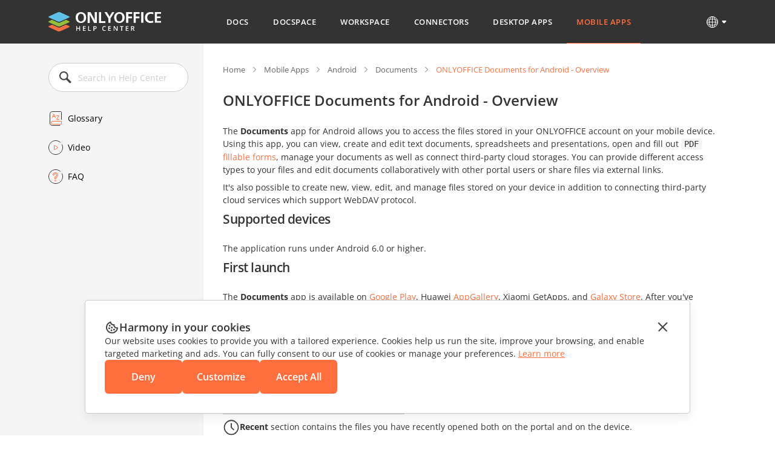

--- FILE ---
content_type: text/html; charset=utf-8
request_url: https://helpcenter.onlyoffice.com/mobile/android/documents/overview.aspx
body_size: 26948
content:
<!DOCTYPE html><html lang="en"><head><title>ONLYOFFICE Documents for Android- Overview - ONLYOFFICE</title><meta charSet="utf-8"/><meta name="robots" content="max-snippet:-1, max-image-preview:large, max-video-preview:-1"/><meta property="og:type" content="website"/><meta id="ctl00_MetaSiteNameOG" property="og:site_name" content="ONLYOFFICE Documents for Android- Overview - ONLYOFFICE"/><meta id="ctl00_MetaTitleOG" property="og:title" content="ONLYOFFICE Documents for Android- Overview - ONLYOFFICE"/><meta id="ctl00_MetaDescriptionOG" property="og:description" content="ONLYOFFICE Documents for Android - Overview"/><meta property="og:url" content="https://helpcenter.onlyoffice.com/"/><meta id="ctl00_MetaImageOG" property="og:image" content="https://static.onlyoffice.com/studio/tag/personal.11.5.3/skins/default/images/logo/fb_icon_325x325.jpg"/><meta http-equiv="Content-Type" content="text/html; charset=utf-8"/><meta http-equiv="X-UA-Compatible" content="IE=edge"/><meta name="viewport" content="width=device-width, initial-scale=1, maximum-scale=3, shrink-to-fit=no, viewport-fit=cover"/><meta id="ctl00_MetaKeywords" name="keywords" content="ONLYOFFICE Documents for Android- Overview - ONLYOFFICE"/><meta name="description" content="ONLYOFFICE Documents for Android - Overview"/><link rel="icon" href="https://static-helpcenter.onlyoffice.com/images/favicon.ico" sizes="192x192"/><link rel="apple-touch-icon" href="https://static-helpcenter.onlyoffice.com/images/favicon.ico"/><meta name="google" content="nositelinkssearchbox"/><link rel="canonical" href="https://helpcenter.onlyoffice.com/mobile/android/documents/overview.aspx"/><link rel="alternate" hrefLang="en-US" href="https://helpcenter.onlyoffice.com/mobile/android/documents/overview.aspx"/><link rel="alternate" hrefLang="de-DE" href="https://helpcenter.onlyoffice.com/de/mobile/android/documents/overview.aspx"/><link rel="alternate" hrefLang="fr-FR" href="https://helpcenter.onlyoffice.com/fr/mobile/android/documents/overview.aspx"/><link rel="alternate" hrefLang="es-ES" href="https://helpcenter.onlyoffice.com/es/mobile/android/documents/overview.aspx"/><link rel="alternate" hrefLang="pt-BR" href="https://helpcenter.onlyoffice.com/pt-BR/mobile/android/documents/overview.aspx"/><link rel="alternate" hrefLang="it-IT" href="https://helpcenter.onlyoffice.com/it/mobile/android/documents/overview.aspx"/><link rel="alternate" hrefLang="zh-ZH" href="https://helpcenter.onlyoffice.com/zh/mobile/android/documents/overview.aspx"/><meta name="next-head-count" content="25"/><script>
              window.dataLayer = window.dataLayer || [];
              function gtag(){dataLayer.push(arguments);}
              gtag('consent', 'default', {
                'necessary': 'granted',
                'analytics_storage': 'denied',
                'ad_storage': 'denied',
                'ad_user_data': 'denied',
                'ad_personalization': 'denied',
                'security_storage': 'granted',
                'functionality_storage': 'denied',
                'personalization_storage': 'denied',
            });
            </script><noscript><iframe src="https://www.googletagmanager.com/ns.html?id=GTM-5NW47TX" height="0" width="0" style="display:none;visibility:hidden"></iframe></noscript><link rel="preload" href="/_next/static/css/72a0cd64e38a4a0b.css" as="style"/><link rel="stylesheet" href="/_next/static/css/72a0cd64e38a4a0b.css" data-n-g=""/><link rel="preload" href="/_next/static/css/a74a79fb467252d0.css" as="style"/><link rel="stylesheet" href="/_next/static/css/a74a79fb467252d0.css" data-n-p=""/><noscript data-n-css=""></noscript><script defer="" nomodule="" src="/_next/static/chunks/polyfills-c67a75d1b6f99dc8.js"></script><script src="/_next/static/chunks/webpack-97a5e64d5f17ccff.js" defer=""></script><script src="/_next/static/chunks/framework-5ac2b14b431a77fa.js" defer=""></script><script src="/_next/static/chunks/main-cdfd977e6c2c6845.js" defer=""></script><script src="/_next/static/chunks/pages/_app-b168b9a35b4aa86b.js" defer=""></script><script src="/_next/static/chunks/b637e9a5-cc536731a4dbb41c.js" defer=""></script><script src="/_next/static/chunks/384-7cb3e916ae813656.js" defer=""></script><script src="/_next/static/chunks/675-5edd20f94b5796f9.js" defer=""></script><script src="/_next/static/chunks/653-6f09a5fb0f61b4c6.js" defer=""></script><script src="/_next/static/chunks/913-bc2a7fcc6f81e464.js" defer=""></script><script src="/_next/static/chunks/893-9ef8c46f42f64dfc.js" defer=""></script><script src="/_next/static/chunks/647-93473b2ac29de773.js" defer=""></script><script src="/_next/static/chunks/997-800a58797bd96f71.js" defer=""></script><script src="/_next/static/chunks/822-0583d413cdf83424.js" defer=""></script><script src="/_next/static/chunks/765-d064f5c89fb9735f.js" defer=""></script><script src="/_next/static/chunks/494-0db623581817d303.js" defer=""></script><script src="/_next/static/chunks/pages/%5Bpage%5D/%5Blevel2%5D/%5Blevel3%5D/%5Blevel4%5D-cd6a00089e7332ab.js" defer=""></script><script src="/_next/static/2eNR90uTB0Siceyi1QsT1/_buildManifest.js" defer=""></script><script src="/_next/static/2eNR90uTB0Siceyi1QsT1/_ssgManifest.js" defer=""></script><style data-styled="" data-styled-version="5.3.1">.czIDiS{height:100%;}/*!sc*/
data-styled.g5[id="sc-3c03b5dd-0"]{content:"czIDiS,"}/*!sc*/
.eTYPCu{position:-webkit-sticky;position:sticky;top:0;left:0;width:100%;z-index:1000;}/*!sc*/
data-styled.g6[id="sc-f0f15c9e-0"]{content:"eTYPCu,"}/*!sc*/
.iyWHSc{color:#ffffff;background-color:#333333;}/*!sc*/
data-styled.g8[id="sc-d192eedc-0"]{content:"iyWHSc,"}/*!sc*/
.honCAx{display:block;height:auto;width:auto;padding:0;margin:0;color:#333333;font-size:14px;font-weight:400;font-style:normal;line-height:21px;text-align:left;text-transform:none;-webkit-text-decoration:none;text-decoration:none;text-shadow:none;white-space:wrap;text-overflow:ellipsis;overflow:hidden;cursor:default;}/*!sc*/
.kJBxiD{display:inline-block;height:auto;width:auto;padding:0;margin:0;color:#333333;font-size:14px;font-weight:400;font-style:normal;line-height:21px;text-align:left;text-transform:none;-webkit-text-decoration:none;text-decoration:none;text-shadow:none;white-space:wrap;text-overflow:ellipsis;overflow:hidden;cursor:default;}/*!sc*/
.kJBxiD:hover{color:#333333;text-transform:none;-webkit-text-decoration:none;text-decoration:none;text-shadow:none;cursor:default;}/*!sc*/
data-styled.g9[id="sc-1bcdc894-0"]{content:"honCAx,kJBxiD,"}/*!sc*/
.jMJejF{font-size:40px;line-height:53px;font-weight:600;}/*!sc*/
.hsXHbs{font-size:24px;line-height:32px;font-weight:600;}/*!sc*/
data-styled.g10[id="sc-77a993f6-0"]{content:"jMJejF,hsXHbs,"}/*!sc*/
.dvQtIl{color:#ff6f3d;display:block;-webkit-text-decoration:underline;text-decoration:underline;}/*!sc*/
.dvQtIl:hover{color:#ff6f3d;text-transform:none;-webkit-text-decoration:none;text-decoration:none;cursor:pointer;}/*!sc*/
data-styled.g18[id="sc-6c4bf5bc-0"]{content:"dvQtIl,"}/*!sc*/
.jfTOVi{display:-webkit-box;display:-webkit-flex;display:-ms-flexbox;display:flex;-webkit-align-items:center;-webkit-box-align:center;-ms-flex-align:center;align-items:center;padding:0 40px;min-height:72px;background-color:#333333;}/*!sc*/
.jfTOVi .header-container{display:-webkit-box;display:-webkit-flex;display:-ms-flexbox;display:flex;-webkit-align-items:center;-webkit-box-align:center;-ms-flex-align:center;align-items:center;margin:0 auto;width:100%;max-width:1120px;}/*!sc*/
@media (max-width:1024px){.jfTOVi .header-container{-webkit-box-pack:justify;-webkit-justify-content:space-between;-ms-flex-pack:justify;justify-content:space-between;}}/*!sc*/
@media (max-width:592px){.jfTOVi .header-container{-webkit-box-pack:initial;-webkit-justify-content:initial;-ms-flex-pack:initial;justify-content:initial;}}/*!sc*/
.jfTOVi .header-mobile-toggle-btn{display:none;border:none;padding:0;width:24px;height:24px;background-image:url("https://static-helpcenter.onlyoffice.com/images/icons/mob_menu_white.react.svg");background-color:transparent;cursor:pointer;}/*!sc*/
@media (max-width:592px){.jfTOVi .header-mobile-toggle-btn.is-main{display:none;}}/*!sc*/
@media (max-width:1024px){.jfTOVi .header-mobile-toggle-btn{display:-webkit-inline-box;display:-webkit-inline-flex;display:-ms-inline-flexbox;display:inline-flex;}}/*!sc*/
@media (max-width:592px){.jfTOVi .header-mobile-toggle-btn{margin-right:32px;}}/*!sc*/
.jfTOVi .logo{width:186px;min-width:186px;height:32px;background-image:url("https://static-helpcenter.onlyoffice.com/images/logo/logowhite.react.svg");background-repeat:no-repeat;overflow:hidden;}/*!sc*/
@media (max-width:1190px){.jfTOVi .logo{width:35px;min-width:35px;}}/*!sc*/
@media (max-width:1024px){.jfTOVi .logo{position:absolute;left:50%;width:186px;min-width:186px;-webkit-transform:translateX(-50%);-ms-transform:translateX(-50%);transform:translateX(-50%);}}/*!sc*/
@media (max-width:592px){.jfTOVi .logo{position:initial;left:initial;margin-right:auto;width:31px;min-width:31px;height:28px;background-image:url("https://static-helpcenter.onlyoffice.com/images/logo/logo-mobile.react.svg");-webkit-transform:initial;-ms-transform:initial;transform:initial;}}/*!sc*/
.jfTOVi .header-mobile-menu-btn{display:none;-webkit-align-items:center;-webkit-box-align:center;-ms-flex-align:center;align-items:center;border:none;padding:0;margin-right:24px;font-size:13px;font-weight:600;line-height:18px;-webkit-letter-spacing:0.04em;-moz-letter-spacing:0.04em;-ms-letter-spacing:0.04em;letter-spacing:0.04em;color:#ffffff;background-color:transparent;text-transform:uppercase;word-break:break-word;cursor:pointer;}/*!sc*/
.jfTOVi .header-mobile-menu-btn:after{content:"";display:-webkit-inline-box;display:-webkit-inline-flex;display:-ms-inline-flexbox;display:inline-flex;width:24px;height:24px;background-image:url("https://static-helpcenter.onlyoffice.com/images/icons/arrow-drop-down.react.svg");background-repeat:no-repeat;-webkit-transform:rotate(-90deg);-ms-transform:rotate(-90deg);transform:rotate(-90deg);}/*!sc*/
.jfTOVi .header-mobile-menu-btn.open:after{-webkit-transform:rotate(0);-ms-transform:rotate(0);transform:rotate(0);}/*!sc*/
.jfTOVi .header-mobile-menu-btn.active{color:#ff6f3d;}/*!sc*/
@media (max-width:592px){.jfTOVi .header-mobile-menu-btn{display:-webkit-inline-box;display:-webkit-inline-flex;display:-ms-inline-flexbox;display:inline-flex;}}/*!sc*/
.jfTOVi .nav{box-sizing:border-box;display:-webkit-box;display:-webkit-flex;display:-ms-flexbox;display:flex;-webkit-flex-direction:column;-ms-flex-direction:column;flex-direction:column;padding-left:8px;padding-right:22px;margin:0 auto;z-index:11;}/*!sc*/
.jfTOVi .nav.open{opacity:1;visibility:visible;}/*!sc*/
@media (max-width:1190px){.jfTOVi .nav{padding-left:45px;padding-right:8px;}}/*!sc*/
@media (max-width:1024px){.jfTOVi .nav{position:absolute;top:100%;left:0;padding:16px 0 18px;width:100%;opacity:0;visibility:hidden;background-color:#333333;}}/*!sc*/
.jfTOVi .nav-list{display:-webkit-box;display:-webkit-flex;display:-ms-flexbox;display:flex;-webkit-align-items:center;-webkit-box-align:center;-ms-flex-align:center;align-items:center;list-style-type:none;}/*!sc*/
@media (max-width:1024px){.jfTOVi .nav-list{-webkit-flex-direction:column;-ms-flex-direction:column;flex-direction:column;-webkit-align-items:end;-webkit-box-align:end;-ms-flex-align:end;align-items:end;}}/*!sc*/
.jfTOVi .nav-item:not(:last-child){margin-right:8px;}/*!sc*/
@media (max-width:1024px){.jfTOVi .nav-item:not(:last-child){margin-right:0;margin-bottom:24px;}}/*!sc*/
@media (max-width:1024px){.jfTOVi .nav-item{width:100%;}}/*!sc*/
.jfTOVi .nav-link{display:-webkit-box;display:-webkit-flex;display:-ms-flexbox;display:flex;border-bottom:1px solid transparent;padding:27px 16px 26px;font-size:13px;font-weight:600;line-height:18px;-webkit-letter-spacing:0.04em;-moz-letter-spacing:0.04em;-ms-letter-spacing:0.04em;letter-spacing:0.04em;color:#ffffff;text-transform:uppercase;-webkit-transition:border-color 0.3s,color 0.3s;transition:border-color 0.3s,color 0.3s;}/*!sc*/
@media (max-width:1190px){.jfTOVi .nav-link{font-size:13px;}}/*!sc*/
@media (max-width:1024px){.jfTOVi .nav-link:after{content:"";display:-webkit-inline-box;display:-webkit-inline-flex;display:-ms-inline-flexbox;display:inline-flex;margin-left:8px;width:11px;height:11px;background-image:url("https://static-helpcenter.onlyoffice.com/images/icons/chevron-right.react.svg");background-repeat:no-repeat;}}/*!sc*/
@media (max-width:592px){.jfTOVi .nav-link:after{content:none;}}/*!sc*/
.jfTOVi .nav-link.active{color:#ff6f3d;border-color:#ff6f3d;}/*!sc*/
@media (max-width:1024px){.jfTOVi .nav-link.active{border-color:#ff6f3d;}}/*!sc*/
.jfTOVi .nav-link:hover{border-color:#ff6f3d;color:#ff6f3d;}/*!sc*/
@media (max-width:1024px){.jfTOVi .nav-link{-webkit-box-pack:end;-webkit-justify-content:end;-ms-flex-pack:end;justify-content:end;border-bottom:initial;padding:0 85px 0 16px;color:#ffffff;}}/*!sc*/
@media (max-width:768px){.jfTOVi{padding:0 40px;}}/*!sc*/
@media (max-width:592px){.jfTOVi{padding:0 16px;min-height:56px;}}/*!sc*/
data-styled.g28[id="sc-51d616c7-0"]{content:"jfTOVi,"}/*!sc*/
.kRicvP{position:relative;}/*!sc*/
.kRicvP .language-button{position:relative;display:-webkit-box;display:-webkit-flex;display:-ms-flexbox;display:flex;-webkit-align-items:center;-webkit-box-align:center;-ms-flex-align:center;align-items:center;border:none;padding:0;background-color:transparent;cursor:pointer;}/*!sc*/
.kRicvP .language-button:hover .language-link{background-position-y:-40px;}/*!sc*/
.kRicvP .language-button:after{content:"";display:-webkit-inline-box;display:-webkit-inline-flex;display:-ms-inline-flexbox;display:inline-flex;margin-left:4px;width:8px;height:6px;background-image:url("https://static-helpcenter.onlyoffice.com/images/icons/arrow-drop-down.react.svg");background-repeat:no-repeat;background-position-x:-8px;background-position-y:-8px;-webkit-transition:0.3s;transition:0.3s;}/*!sc*/
.kRicvP .language-list{position:absolute;top:40px;right:0;display:-webkit-box;display:-webkit-flex;display:-ms-flexbox;display:flex;-webkit-flex-direction:column;-ms-flex-direction:column;flex-direction:column;padding:24px;background-color:#ffffff;box-shadow:rgba(0,0,0,0.2) 0px 1px 1px;z-index:100;list-style-type:none;}/*!sc*/
.kRicvP .language-item:not(:last-child){margin-bottom:16px;}/*!sc*/
.kRicvP .language-item .language-item-link{display:-webkit-box;display:-webkit-flex;display:-ms-flexbox;display:flex;gap:8px;}/*!sc*/
.kRicvP .language-item .language-item-link > b{color:#444444;text-transform:uppercase;width:41px;}/*!sc*/
.kRicvP .language-item .language-item-link.active{color:#ff6f3d;}/*!sc*/
.kRicvP .language-item .language-item-link.active > b{color:#ff6f3d;}/*!sc*/
.kRicvP .language-link{display:-webkit-box;display:-webkit-flex;display:-ms-flexbox;display:flex;width:24px;height:24px;background-image:url("https://static-helpcenter.onlyoffice.com/images/icons/globe.react.svg");background-repeat:no-repeat;background-position-y:0px;}/*!sc*/
data-styled.g29[id="sc-3ee0473e-0"]{content:"kRicvP,"}/*!sc*/
.dDcRbw{color:inherit;-webkit-text-decoration:none;text-decoration:none;}/*!sc*/
data-styled.g30[id="sc-725402bf-0"]{content:"dDcRbw,"}/*!sc*/
.iMsVIR .section-page{max-width:1120px;padding:0 40px;margin:0 auto;}/*!sc*/
@media (max-width:592px){.iMsVIR .section-page{padding:0 16px;}}/*!sc*/
data-styled.g31[id="sc-2b45bbfa-0"]{content:"iMsVIR,"}/*!sc*/
.bOotTZ .raw-html-embed{z-index:1;position:relative;font-size:14px;line-height:21px;word-break:break-word;}/*!sc*/
.bOotTZ .raw-html-embed div[id]{-webkit-scroll-margin-top:24px;-moz-scroll-margin-top:24px;-ms-scroll-margin-top:24px;scroll-margin-top:24px;}/*!sc*/
.bOotTZ .raw-html-embed p{margin:8px 0;padding:0;}/*!sc*/
.bOotTZ .raw-html-embed p.last_update{text-align:end;}/*!sc*/
.bOotTZ .raw-html-embed b{word-break:break-word;}/*!sc*/
.bOotTZ .raw-html-embed table{border-spacing:0;margin:10px 0 20px;text-align:center;width:100%;}/*!sc*/
.bOotTZ .raw-html-embed table.table_portslist{text-align:left;}/*!sc*/
.bOotTZ .raw-html-embed table.table_portslist td img{margin:0;}/*!sc*/
.bOotTZ .raw-html-embed table.table_portslist.common_ports th.table_port,.bOotTZ .raw-html-embed table.table_portslist.common_ports td.table_port{text-align:right;}/*!sc*/
.bOotTZ .raw-html-embed table.keyboard_shortcuts_table{text-align:left;}/*!sc*/
.bOotTZ .raw-html-embed table.keyboard_shortcuts_table td{width:unset;}/*!sc*/
.bOotTZ .raw-html-embed table.table_parameters{text-align:left;}/*!sc*/
.bOotTZ .raw-html-embed table.table_parameters td{width:40%;}/*!sc*/
.bOotTZ .raw-html-embed table.sticky_table th{position:-webkit-sticky;position:-webkit-sticky;position:sticky;top:73px;border-bottom:1px solid #d7d8dc;background:white;z-index:100;}/*!sc*/
.bOotTZ .raw-html-embed table.sticky_table td{color:#333333;font-size:16px;font-weight:600;padding:8px;vertical-align:middle;}/*!sc*/
.bOotTZ .raw-html-embed table.sticky_table span{font-size:16px;font-weight:600;}/*!sc*/
.bOotTZ .raw-html-embed table.talk_pages td{width:auto;}/*!sc*/
.bOotTZ .raw-html-embed table.talk_pages.languages_list_table{width:100%;}/*!sc*/
.bOotTZ .raw-html-embed table.talk_pages.languages_list_table.translators_list_table{width:auto;min-width:55%;}/*!sc*/
.bOotTZ .raw-html-embed table.talk_pages.languages_list_table.translators_list_table th,.bOotTZ .raw-html-embed table.talk_pages.languages_list_table.translators_list_table td{text-align:left;width:auto;padding-right:40px;padding-left:20px;white-space:pre-line;}/*!sc*/
.bOotTZ .raw-html-embed table.talk_pages.languages_list_table.translators_list_table th .locale_lng,.bOotTZ .raw-html-embed table.talk_pages.languages_list_table.translators_list_table td .locale_lng{display:block;margin-top:5px;}/*!sc*/
.bOotTZ .raw-html-embed table.talk_pages.languages_list_table.translators_list_table th .locale_lng:first-child,.bOotTZ .raw-html-embed table.talk_pages.languages_list_table.translators_list_table td .locale_lng:first-child{margin-top:0;}/*!sc*/
.bOotTZ .raw-html-embed table.talk_pages.languages_list_table.translators_list_table th:first-child,.bOotTZ .raw-html-embed table.talk_pages.languages_list_table.translators_list_table td:first-child{width:auto;vertical-align:top;}/*!sc*/
.bOotTZ .raw-html-embed table.talk_pages.languages_list_table.translators_list_table th:nth-child(2),.bOotTZ .raw-html-embed table.talk_pages.languages_list_table.translators_list_table td:nth-child(2){width:auto;}/*!sc*/
.bOotTZ .raw-html-embed table.talk_pages.languages_list_table.newstr_list_table{width:auto;min-width:55%;}/*!sc*/
.bOotTZ .raw-html-embed table.talk_pages.languages_list_table.newstr_list_table th,.bOotTZ .raw-html-embed table.talk_pages.languages_list_table.newstr_list_table td{text-align:left;width:auto;padding-right:40px;padding-left:20px;}/*!sc*/
.bOotTZ .raw-html-embed table.talk_pages.languages_list_table.newstr_list_table th:first-child,.bOotTZ .raw-html-embed table.talk_pages.languages_list_table.newstr_list_table td:first-child{width:auto;}/*!sc*/
.bOotTZ .raw-html-embed table.talk_pages.languages_list_table.newstr_list_table th:nth-child(2),.bOotTZ .raw-html-embed table.talk_pages.languages_list_table.newstr_list_table td:nth-child(2),.bOotTZ .raw-html-embed table.talk_pages.languages_list_table.newstr_list_table th:nth-child(3),.bOotTZ .raw-html-embed table.talk_pages.languages_list_table.newstr_list_table td:nth-child(3){width:auto;}/*!sc*/
.bOotTZ .raw-html-embed table.talk_pages.languages_list_table.newstr_list_table td{white-space:pre-line;}/*!sc*/
.bOotTZ .raw-html-embed table.talk_pages.languages_list_table th{vertical-align:bottom;}/*!sc*/
.bOotTZ .raw-html-embed table.talk_pages.languages_list_table th.header{cursor:pointer;}/*!sc*/
.bOotTZ .raw-html-embed table.talk_pages.languages_list_table th span{position:relative;}/*!sc*/
.bOotTZ .raw-html-embed table.talk_pages.languages_list_table th.header span:after{content:"";position:absolute;right:-17px;top:13px;display:block;height:0;width:0;border-style:solid;border-width:4px 4px 0 4px;border-color:#666666 transparent transparent transparent;}/*!sc*/
.bOotTZ .raw-html-embed table.talk_pages.languages_list_table th.header span:before{content:"";position:absolute;right:-17px;top:7px;display:block;width:0;height:0;border-style:solid;border-width:0 4px 4px 4px;border-color:transparent transparent #666666 transparent;}/*!sc*/
.bOotTZ .raw-html-embed table.talk_pages.languages_list_table th.header.headerSortDown span:before{display:none;}/*!sc*/
.bOotTZ .raw-html-embed table.talk_pages.languages_list_table th.header.headerSortDown span:after{top:11px;}/*!sc*/
.bOotTZ .raw-html-embed table.talk_pages.languages_list_table th.header.headerSortUp span:before{top:10px;}/*!sc*/
.bOotTZ .raw-html-embed table.talk_pages.languages_list_table th.header.headerSortUp span:after{display:none;}/*!sc*/
.bOotTZ .raw-html-embed table.talk_pages.languages_list_table td:first-child,.bOotTZ .raw-html-embed table.talk_pages.languages_list_table th:first-child{text-align:left;}/*!sc*/
.bOotTZ .raw-html-embed table.talk_pages.languages_list_table td:first-child{width:40%;}/*!sc*/
.bOotTZ .raw-html-embed table.talk_pages.languages_list_table td:nth-child(2),.bOotTZ .raw-html-embed table.talk_pages.languages_list_table td:nth-child(3),.bOotTZ .raw-html-embed table.talk_pages.languages_list_table td:nth-child(4),.bOotTZ .raw-html-embed table.talk_pages.languages_list_table td:nth-child(5),.bOotTZ .raw-html-embed table.talk_pages.languages_list_table td:nth-child(6){width:13%;}/*!sc*/
.bOotTZ .raw-html-embed table.talk_pages.languages_list_table tr:nth-child(even){background-color:#F5F5F5;}/*!sc*/
.bOotTZ .raw-html-embed table.talk_pages.languages_list_table tr:nth-child(odd){background-color:#ffffff;}/*!sc*/
.bOotTZ .raw-html-embed table td{border-bottom:1px solid #d7d8dc;font-weight:400;padding:8px;vertical-align:middle;width:12%;}/*!sc*/
.bOotTZ .raw-html-embed table td img{vertical-align:middle;margin:0 10px 0 0;}/*!sc*/
.bOotTZ .raw-html-embed table th{border-bottom:1px solid #d7d8dc;color:#333333;font-size:16px;font-weight:600;padding:8px;vertical-align:middle;word-break:keep-all;white-space:normal;}/*!sc*/
.bOotTZ .raw-html-embed table th.table_empty_cell{border-bottom:0 none;}/*!sc*/
@media (max-width:592px){.bOotTZ .raw-html-embed table img{width:auto;}}/*!sc*/
@media (max-width:592px){.bOotTZ .raw-html-embed table{display:block;overflow-x:scroll;}}/*!sc*/
.bOotTZ .raw-html-embed ul,.bOotTZ .raw-html-embed li,.bOotTZ .raw-html-embed ol{padding:0;margin:0;}/*!sc*/
.bOotTZ .raw-html-embed ul,.bOotTZ .raw-html-embed ol{margin:8px 0;}/*!sc*/
.bOotTZ .raw-html-embed ol{padding:0;}/*!sc*/
.bOotTZ .raw-html-embed ol > li{margin:0px 0 0px 16px;}/*!sc*/
.bOotTZ .raw-html-embed ol > li:not(:last-child){margin:0 0 8px 16px;}/*!sc*/
.bOotTZ .raw-html-embed ol li::marker{font-weight:bold;}/*!sc*/
.bOotTZ .raw-html-embed ol:not(:last-child){margin-bottom:8px;}/*!sc*/
.bOotTZ .raw-html-embed ul{list-style-type:disc;}/*!sc*/
.bOotTZ .raw-html-embed ul li{margin:0 0 0 22px;}/*!sc*/
.bOotTZ .raw-html-embed ul li:not(:last-child){margin:0 0 8px 22px;}/*!sc*/
.bOotTZ .raw-html-embed ul.ul-category{list-style-type:none;}/*!sc*/
.bOotTZ .raw-html-embed ul.ul-category > li{list-style-type:none;margin:0;}/*!sc*/
.bOotTZ .raw-html-embed ul:not(:last-child){margin-bottom:8px;}/*!sc*/
.bOotTZ .raw-html-embed hr{margin:32px 0;}/*!sc*/
.bOotTZ .raw-html-embed .border-content{margin-bottom:24px;padding-bottom:23px;border-bottom:1px solid #CCCCCC;}/*!sc*/
.bOotTZ .raw-html-embed .gs_content{margin-top:24px;-webkit-scroll-margin-top:24px;-moz-scroll-margin-top:24px;-ms-scroll-margin-top:24px;scroll-margin-top:24px;}/*!sc*/
.bOotTZ .raw-html-embed .gs_content h4{margin-top:64px;}/*!sc*/
@media (max-width:1024px){.bOotTZ .raw-html-embed .gs_content h4{margin-top:56px;}}/*!sc*/
@media (max-width:592px){.bOotTZ .raw-html-embed .gs_content h4{margin-top:48px;}}/*!sc*/
.bOotTZ .raw-html-embed .gs_content:first-child h4{margin-top:0;}/*!sc*/
.bOotTZ .raw-html-embed .gs_content:last-child{border-bottom:0px;}/*!sc*/
@media (max-width:592px){.bOotTZ .raw-html-embed .gs_content{margin-top:16px;-webkit-scroll-margin-top:16px;-moz-scroll-margin-top:16px;-ms-scroll-margin-top:16px;scroll-margin-top:16px;}}/*!sc*/
.bOotTZ .raw-html-embed .gs_submenu{border-bottom:0px;}/*!sc*/
.bOotTZ .raw-html-embed .PortalHelp{padding:0;}/*!sc*/
.bOotTZ .raw-html-embed .notehelp,.bOotTZ .raw-html-embed .note{border-left:5px solid #808080;color:#666666;display:flow-root;position:relative;border-radius:3px;margin:48px 0px 48px 22px;padding:16px;font-size:14px;line-height:22px;background-color:#F5F5F5;}/*!sc*/
.bOotTZ .raw-html-embed .notehelp.nh_important,.bOotTZ .raw-html-embed .note.nh_important{border-color:#F5F5F5;border-left:5px solid #ff642e;}/*!sc*/
.bOotTZ .raw-html-embed .notehelp > .important_notice_label,.bOotTZ .raw-html-embed .note > .important_notice_label{color:#ff6f3d;font-weight:600;display:block;padding:0 0 8px;}/*!sc*/
@media (max-width:592px){.bOotTZ .raw-html-embed .notehelp,.bOotTZ .raw-html-embed .note{margin:32px 0px 32px 22px;font-size:13px;line-height:21px;}}/*!sc*/
.bOotTZ .raw-html-embed kbd{display:inline-block;padding:0.2em 0.3em;border-radius:.2em;line-height:1em;background-color:#F2F2F2;font-family:'Courier New',monospace;white-space:nowrap;box-shadow:0 1px 3px rgba(85,85,85,0.35);margin:0.2em 0.1em;color:#000;}/*!sc*/
.bOotTZ .raw-html-embed .shortcut_variants{margin:20px 0 !important;padding:0 !important;}/*!sc*/
.bOotTZ .raw-html-embed .shortcut_variants .shortcut_toggle{display:inline-block;margin-right:20px;margin-left:0 !important;padding:0;list-style-type:none;cursor:pointer;font-size:14px;font-weight:600;text-transform:capitalize;}/*!sc*/
.bOotTZ .raw-html-embed .shortcut_variants .shortcut_toggle.disabled{color:#b2b2b2;}/*!sc*/
.bOotTZ .raw-html-embed .sysreq_title{display:inline;font-weight:600;padding-right:4px;}/*!sc*/
.bOotTZ .raw-html-embed .sysreq_title:after{content:":";display:inline;}/*!sc*/
.bOotTZ .raw-html-embed .sysreq_descr{display:inline;}/*!sc*/
.bOotTZ .raw-html-embed .bringattention{background-color:#f1da92;padding:15px 30px;margin:10px 0 20px;line-height:1.3em;border-radius:2px;-moz-border-radius:2px;-webkit-border-radius:2px;}/*!sc*/
.bOotTZ .raw-html-embed .bringattention .close_cross{font-size:26px;float:right;margin:-5px -5px 0 0;padding:5px;cursor:pointer;}/*!sc*/
.bOotTZ .raw-html-embed .bringattention strong{font-weight:400;font-size:18px;color:#ff642e;display:block;margin-bottom:10px;}/*!sc*/
.bOotTZ .raw-html-embed .bringattention #newstrDate,.bOotTZ .raw-html-embed .bringattention #moduleTotalCount{font-weight:600;}/*!sc*/
.bOotTZ .raw-html-embed .bringattention .input_never_show{display:-webkit-box;display:-webkit-flex;display:-ms-flexbox;display:flex;gap:8px;vertical-align:middle;padding:20px 0 10px;}/*!sc*/
.bOotTZ .raw-html-embed .bringattention table.talk_pages.languages_list_table th.header span::before,.bOotTZ .raw-html-embed .bringattention table.talk_pages.languages_list_table th.header span::after{display:none;}/*!sc*/
.bOotTZ .raw-html-embed span.yes{background-image:url("https://static-helpcenter.onlyoffice.com/images/icons/faq_check_icons.react.svg");background-repeat:no-repeat;background-position:100% 0;content:"";display:inline-block;height:24px;margin-top:-4px;position:relative;width:24px;vertical-align:middle;}/*!sc*/
.bOotTZ .raw-html-embed span.no{background-image:url("https://static-helpcenter.onlyoffice.com/images/icons/faq_check_icons.react.svg");background-repeat:no-repeat;background-position:-48px 0;content:"";display:inline-block;height:24px;margin-top:-4px;position:relative;width:24px;vertical-align:middle;}/*!sc*/
.bOotTZ .raw-html-embed span.new_language:after,.bOotTZ .raw-html-embed span.comsoon:after,.bOotTZ .raw-html-embed span.newarticle:after{display:inline-block;padding:0 4px;color:#ffffff;font-size:10px;font-weight:300;vertical-align:middle;margin:0 0 0 6px;text-transform:top;line-height:1.5em;}/*!sc*/
.bOotTZ .raw-html-embed span.new_language:after{content:"recently added";background-color:3db80f;}/*!sc*/
.bOotTZ .raw-html-embed span.comsoon:after{margin:0 0 0 23px;line-height:1.3em;font-size:9px;content:"soon";background-color:#999;white-space:nowrap;}/*!sc*/
.bOotTZ .raw-html-embed span.iptoggler,.bOotTZ .raw-html-embed span.toggler{border-bottom:1px dotted #333333;cursor:pointer;width:-webkit-fit-content;width:-moz-fit-content;width:fit-content;}/*!sc*/
.bOotTZ .raw-html-embed span.iphidecont{display:none;}/*!sc*/
.bOotTZ .raw-html-embed div.ipcontents{display:none;}/*!sc*/
.bOotTZ .raw-html-embed div.inpage-toggler{text-align:-webkit-right;}/*!sc*/
.bOotTZ .raw-html-embed .block-editor,.bOotTZ .raw-html-embed .block_of_step .inpage-toggler,.bOotTZ .raw-html-embed .MainHelpCenter .inpage-toggler{padding:8px 0 0;}/*!sc*/
.bOotTZ .raw-html-embed .block-editor span.toggler,.bOotTZ .raw-html-embed .block_of_step .inpage-toggler span.toggler,.bOotTZ .raw-html-embed .MainHelpCenter .inpage-toggler span.toggler{left:0;right:auto;top:10px;}/*!sc*/
.bOotTZ .raw-html-embed summary{cursor:pointer;}/*!sc*/
.bOotTZ .raw-html-embed summary::marker{color:#ff6f3d;cursor:pointer;}/*!sc*/
.bOotTZ .raw-html-embed a{display:-webkit-inline-box;display:-webkit-inline-flex;display:-ms-inline-flexbox;display:inline-flex;-webkit-align-items:center;-webkit-box-align:center;-ms-flex-align:center;align-items:center;color:#ff6f3d;-webkit-text-decoration:none;text-decoration:none;font-weight:400;}/*!sc*/
.bOotTZ .raw-html-embed a span{-webkit-text-decoration:none;text-decoration:none;}/*!sc*/
.bOotTZ .raw-html-embed a span:hover{-webkit-text-decoration:underline;text-decoration:underline;}/*!sc*/
.bOotTZ .raw-html-embed a span h1,.bOotTZ .raw-html-embed a span h2,.bOotTZ .raw-html-embed a span h3,.bOotTZ .raw-html-embed a span h4,.bOotTZ .raw-html-embed a span h5{color:#ff6f3d;}/*!sc*/
.bOotTZ .raw-html-embed a span h1:hover,.bOotTZ .raw-html-embed a span h2:hover,.bOotTZ .raw-html-embed a span h3:hover,.bOotTZ .raw-html-embed a span h4:hover,.bOotTZ .raw-html-embed a span h5:hover{cursor:pointer;}/*!sc*/
.bOotTZ .raw-html-embed a > b{font-weight:400;}/*!sc*/
.bOotTZ .raw-html-embed a img{margin-right:8px;}/*!sc*/
.bOotTZ .raw-html-embed a.bold{font-weight:600;}/*!sc*/
.bOotTZ .raw-html-embed a:hover{-webkit-text-decoration:underline;text-decoration:underline;}/*!sc*/
.bOotTZ .raw-html-embed a:visited{color:#ff6f3d;}/*!sc*/
.bOotTZ .raw-html-embed h1,.bOotTZ .raw-html-embed h2,.bOotTZ .raw-html-embed h3,.bOotTZ .raw-html-embed h4,.bOotTZ .raw-html-embed h5,.bOotTZ .raw-html-embed h6{font-weight:600;margin:0 0 24px;-webkit-letter-spacing:-0.02em;-moz-letter-spacing:-0.02em;-ms-letter-spacing:-0.02em;letter-spacing:-0.02em;line-height:1.33em;}/*!sc*/
@media (max-width:592px){.bOotTZ .raw-html-embed h1,.bOotTZ .raw-html-embed h2,.bOotTZ .raw-html-embed h3,.bOotTZ .raw-html-embed h4,.bOotTZ .raw-html-embed h5,.bOotTZ .raw-html-embed h6{margin:0 0 16px;}}/*!sc*/
.bOotTZ .raw-html-embed h3{font-size:24px;}/*!sc*/
.bOotTZ .raw-html-embed h4{font-size:18px;}/*!sc*/
@media (max-width:592px){.bOotTZ .raw-html-embed h4{font-size:16px;}}/*!sc*/
.bOotTZ .raw-html-embed h5{font-size:14px;}/*!sc*/
@media (max-width:592px){.bOotTZ .raw-html-embed h5{font-size:13px;}}/*!sc*/
.bOotTZ .raw-html-embed h6{font-size:14px;}/*!sc*/
.bOotTZ .raw-html-embed .prettyprint,.bOotTZ .raw-html-embed pre{padding:2px;background:#f4f4f4;font-family:"Roboto Mono",Menlo,"Bitstream Vera Sans Mono", "DejaVu Sans Mono",Monaco,Consolas,monospace;border:0;font-size:14px;margin:24px 0;line-height:18px;white-space:pre-wrap;word-wrap:break-word;overflow:auto;}/*!sc*/
.bOotTZ .raw-html-embed .prettyprint > code,.bOotTZ .raw-html-embed pre > code{position:relative;white-space:pre-wrap;display:block;line-height:18px;padding:14px 24px 14px 14px;text-align:left;font-size:13px;font-weight:400;background:#f4f4f4;}/*!sc*/
.bOotTZ .raw-html-embed .prettyprint > code .copy-code-btn,.bOotTZ .raw-html-embed pre > code .copy-code-btn{position:absolute;top:0;right:0;border:none;padding:0;width:24px;height:24px;background-image:url(/_next/static/media/copy.e7f8d68a.svg);background-repeat:no-repeat;background-size:12px 12px;background-position:center;background-color:transparent;cursor:pointer;}/*!sc*/
.bOotTZ .raw-html-embed .prettyprint > code span,.bOotTZ .raw-html-embed pre > code span{margin:0;padding:0;}/*!sc*/
.bOotTZ .raw-html-embed .prettyprint > code > .pln,.bOotTZ .raw-html-embed pre > code > .pln{color:#666666;}/*!sc*/
.bOotTZ .raw-html-embed .prettyprint > code > .pun,.bOotTZ .raw-html-embed pre > code > .pun{color:#660;}/*!sc*/
.bOotTZ .raw-html-embed .prettyprint > code > .lit,.bOotTZ .raw-html-embed pre > code > .lit{color:#066;}/*!sc*/
.bOotTZ .raw-html-embed .prettyprint > code > .str,.bOotTZ .raw-html-embed pre > code > .str{color:#080;}/*!sc*/
.bOotTZ .raw-html-embed .prettyprint > code > .kwd,.bOotTZ .raw-html-embed pre > code > .kwd{color:#008;}/*!sc*/
@media (max-width:1024px){.bOotTZ .raw-html-embed .prettyprint,.bOotTZ .raw-html-embed pre{margin:16px 0;font-size:13px;line-height:20px;}}/*!sc*/
.bOotTZ .raw-html-embed code{background:#f4f4f4;font-family:"Roboto Mono",Consolas,Monaco,"Andale Mono",monospace;padding:1px 5px;word-break:break-all;}/*!sc*/
.bOotTZ .raw-html-embed pre{white-space:break-spaces;}/*!sc*/
.bOotTZ .raw-html-embed .screen_block{margin:24px 0;}/*!sc*/
@media (max-width:592px){.bOotTZ .raw-html-embed .screen_block{margin:16px 0;}}/*!sc*/
.bOotTZ .raw-html-embed img.screen_guides{cursor:pointer;display:inline-block;height:auto;position:relative;width:352px;}/*!sc*/
@media (max-width:1024px){.bOotTZ .raw-html-embed img.screen_guides{display:none;}}/*!sc*/
.bOotTZ .raw-html-embed img{max-width:-webkit-fill-available;vertical-align:middle;width:initial;}/*!sc*/
.bOotTZ .raw-html-embed img.width-content{width:100%;}/*!sc*/
.bOotTZ .raw-html-embed img.bigphoto_screen{display:none;}/*!sc*/
@media (max-width:1024px){.bOotTZ .raw-html-embed img.bigphoto_screen{display:block;width:100%;}}/*!sc*/
.bOotTZ .raw-html-embed img.floatleft{float:left;}/*!sc*/
.bOotTZ .raw-html-embed input{display:none;}/*!sc*/
.bOotTZ .raw-html-embed input[type="checkbox"]{display:block;}/*!sc*/
.bOotTZ .raw-html-embed input[type="radio"]{vertical-align:text-bottom;}/*!sc*/
.bOotTZ .raw-html-embed input+label{background:#eee;border:1px solid #999;border-radius:4px 4px 0 0;display:inline-block;padding:4px 12px;position:relative;top:1px;cursor:pointer;}/*!sc*/
.bOotTZ .raw-html-embed input:checked+label{background:#ffffff;border-bottom:1px solid transparent;}/*!sc*/
.bOotTZ .raw-html-embed input~.tab{border-top:1px solid #999;padding:12px;}/*!sc*/
.bOotTZ .raw-html-embed input~.tab{display:none;}/*!sc*/
.bOotTZ .raw-html-embed #tab1:checked~.tab.content1,.bOotTZ .raw-html-embed #tab2:checked~.tab.content2,.bOotTZ .raw-html-embed #tab3:checked~.tab.content3,.bOotTZ .raw-html-embed #tab4:checked~.tab.content4,.bOotTZ .raw-html-embed #tab5:checked~.tab.content5,.bOotTZ .raw-html-embed #tab6:checked~.tab.content6,.bOotTZ .raw-html-embed #tab7:checked~.tab.content7{display:block;}/*!sc*/
.bOotTZ .raw-html-embed .locale_lng{display:inline-block;padding:0;min-height:12px;}/*!sc*/
.bOotTZ .raw-html-embed .locale_lng:before{display:inline-block;content:"";width:16px;height:16px;background-image:url("https://static-helpcenter.onlyoffice.com/images/flags/flags_all.png");background-repeat:no-repeat;background-size:256px 240px;vertical-align:middle;margin:0 7px 3px 5px;}/*!sc*/
.bOotTZ .raw-html-embed .locale_lng.language_Lt-az-AZ:before{background-position:0 -16px;}/*!sc*/
.bOotTZ .raw-html-embed .locale_lng.language_en-US:before{background-position:-223px -208px;}/*!sc*/
.bOotTZ .raw-html-embed .locale_lng.language_en-UK:before{background-position:-159px -64px;}/*!sc*/
.bOotTZ .raw-html-embed .locale_lng.language_vi-VN:before{background-position:-96px -224px;}/*!sc*/
.bOotTZ .raw-html-embed .locale_lng.language_el-GR:before{background-position:-64px -80px;}/*!sc*/
.bOotTZ .raw-html-embed .locale_lng.language_es-ES:before,.bOotTZ .raw-html-embed .locale_lng.language_gl-ES:before,.bOotTZ .raw-html-embed .locale_lng.language_eu-ES:before{background-position:0 -64px;}/*!sc*/
.bOotTZ .raw-html-embed .locale_lng.language_ca-ES:before{background-position:-240px -224px;}/*!sc*/
.bOotTZ .raw-html-embed .locale_lng.language_it-IT:before{background-position:-128px -96px;}/*!sc*/
.bOotTZ .raw-html-embed .locale_lng.language_lo-LA:before{background-position:-128px -112px;}/*!sc*/
.bOotTZ .raw-html-embed .locale_lng.language_ms-MY:before{background-position:-128px -144px;}/*!sc*/
.bOotTZ .raw-html-embed .locale_lng.language_zh-TW:before{background-position:-159px -208px;}/*!sc*/
.bOotTZ .raw-html-embed .locale_lng.language_zh-CN:before{background-position:-207px -32px;}/*!sc*/
.bOotTZ .raw-html-embed .locale_lng.language_ko-KR:before{background-position:-64px -112px;}/*!sc*/
.bOotTZ .raw-html-embed .locale_lng.language_lv-LV:before{background-position:-16px -128px;}/*!sc*/
.bOotTZ .raw-html-embed .locale_lng.language_de-DE:before{background-position:-80px -48px;}/*!sc*/
.bOotTZ .raw-html-embed .locale_lng.language_pl-PL:before{background-position:-207px -160px;}/*!sc*/
.bOotTZ .raw-html-embed .locale_lng.language_pt-BR:before{background-position:-223px -16px;}/*!sc*/
.bOotTZ .raw-html-embed .locale_lng.language_pt-PT:before{background-position:-16px -176px;}/*!sc*/
.bOotTZ .raw-html-embed .locale_lng.language_ru-RU:before{background-position:-112px -176px;}/*!sc*/
.bOotTZ .raw-html-embed .locale_lng.language_ar-SA:before{background-position:-143px -176px;}/*!sc*/
.bOotTZ .raw-html-embed .locale_lng.language_tr-TR:before{background-position:-112px -208px;}/*!sc*/
.bOotTZ .raw-html-embed .locale_lng.language_uk-UA:before{background-position:-191px -208px;}/*!sc*/
.bOotTZ .raw-html-embed .locale_lng.language_fi-FI:before{background-position:-48px -64px;}/*!sc*/
.bOotTZ .raw-html-embed .locale_lng.language_fr-FR:before{background-position:-128px -64px;}/*!sc*/
.bOotTZ .raw-html-embed .locale_lng.language_cs-CZ:before{background-position:-64px -48px;}/*!sc*/
.bOotTZ .raw-html-embed .locale_lng.language_ja-JP:before{background-position:-191px -96px;}/*!sc*/
.bOotTZ .raw-html-embed .locale_lng.language_sq-AL:before{background-position:-96px 0;}/*!sc*/
.bOotTZ .raw-html-embed .locale_lng.language_ar-TN:before{background-position:-80px -208px;}/*!sc*/
.bOotTZ .raw-html-embed .locale_lng.language_ar-AE:before{background-position:-32px 0;}/*!sc*/
.bOotTZ .raw-html-embed .locale_lng.language_hy-AM:before{background-position:-112px 0;}/*!sc*/
.bOotTZ .raw-html-embed .locale_lng.language_af-ZA:before{background-position:-191px -224px;}/*!sc*/
.bOotTZ .raw-html-embed .locale_lng.language_be-BY:before{background-position:-32px -32px;}/*!sc*/
.bOotTZ .raw-html-embed .locale_lng.language_bg-BG:before{background-position:-96px -16px;}/*!sc*/
.bOotTZ .raw-html-embed .locale_lng.language_bs-BA:before{background-position:-16px -16px;}/*!sc*/
.bOotTZ .raw-html-embed .locale_lng.language_hu-HU:before{background-position:-223px -80px;}/*!sc*/
.bOotTZ .raw-html-embed .locale_lng.language_ka-GE:before{background-position:-191px -64px;}/*!sc*/
.bOotTZ .raw-html-embed .locale_lng.language_da-DK:before{background-position:-112px -48px;}/*!sc*/
.bOotTZ .raw-html-embed .locale_lng.language_he-IL:before{background-position:-32px -96px;}/*!sc*/
.bOotTZ .raw-html-embed .locale_lng.language_id-ID:before{background-position:0 -96px;}/*!sc*/
.bOotTZ .raw-html-embed .locale_lng.language_is-IS:before{background-position:-112px -96px;}/*!sc*/
.bOotTZ .raw-html-embed .locale_lng.language_kk-KZ:before{background-position:-112px -112px;}/*!sc*/
.bOotTZ .raw-html-embed .locale_lng.language_lt-LT:before{background-position:-240px -112px;}/*!sc*/
.bOotTZ .raw-html-embed .locale_lng.language_mk-MK:before{background-position:-160px -128px;}/*!sc*/
.bOotTZ .raw-html-embed .locale_lng.language_mn-MN:before{background-position:-207px -128px;}/*!sc*/
.bOotTZ .raw-html-embed .locale_lng.language_nl-NL:before{background-position:0 -160px;}/*!sc*/
.bOotTZ .raw-html-embed .locale_lng.language_nb-NO:before{background-position:-16px -160px;}/*!sc*/
.bOotTZ .raw-html-embed .locale_lng.language_ro-RO:before{background-position:-80px -176px;}/*!sc*/
.bOotTZ .raw-html-embed .locale_lng.language_Cy-sr-SP:before,.bOotTZ .raw-html-embed .locale_lng.language_Lt-sr-SP:before{background-position:-96px -176px;}/*!sc*/
.bOotTZ .raw-html-embed .locale_lng.language_si-LK:before{background-position:-191px -112px;}/*!sc*/
.bOotTZ .raw-html-embed .locale_lng.language_sk-SK:before{background-position:-16px -192px;}/*!sc*/
.bOotTZ .raw-html-embed .locale_lng.language_sl-SI:before{background-position:0 -192px;}/*!sc*/
.bOotTZ .raw-html-embed .locale_lng.language_sw-KE:before{background-position:-207px -96px;}/*!sc*/
.bOotTZ .raw-html-embed .locale_lng.language_th-TH:before{background-position:0 -208px;}/*!sc*/
.bOotTZ .raw-html-embed .locale_lng.language_Cy-uz-UZ:before{background-position:0 -224px;}/*!sc*/
.bOotTZ .raw-html-embed .locale_lng.language_fa-IR:before{background-position:-96px -96px;}/*!sc*/
.bOotTZ .raw-html-embed .locale_lng.language_hi-IN:before{background-position:-64px -96px;}/*!sc*/
.bOotTZ .raw-html-embed .locale_lng.language_hr-HR:before{background-position:-191px -80px;}/*!sc*/
.bOotTZ .raw-html-embed .locale_lng.language_sv-SE:before{background-position:-207px -176px;}/*!sc*/
.bOotTZ .raw-html-embed .locale_lng.language_et-EE:before{background-position:-191px -48px;}/*!sc*/
.bOotTZ .raw-html-embed .locale_lng.language_es-AR:before{background-position:-160px 0;}/*!sc*/
.bOotTZ .raw-html-embed .locale_lng.language_my-MM:before{background-position:-191px -128px;}/*!sc*/
.bOotTZ .raw-html-embed .locale_lng.language_tg-Cyrl-TJ:before{background-position:-16px -208px;}/*!sc*/
.bOotTZ .raw-html-embed .without_padding{padding:0 !important;}/*!sc*/
.bOotTZ .raw-html-embed .without_margin{margin:0 !important;}/*!sc*/
.bOotTZ .raw-html-embed .pb16{padding-bottom:16px;}/*!sc*/
.bOotTZ .raw-html-embed .pb8{padding-bottom:8px;}/*!sc*/
.bOotTZ .raw-html-embed .pt16{padding-top:16px;}/*!sc*/
.bOotTZ .raw-html-embed .pt8{padding-top:8px;}/*!sc*/
.bOotTZ .raw-html-embed .mb16{margin-bottom:16px;}/*!sc*/
.bOotTZ .raw-html-embed .mb8{margin-bottom:8px;}/*!sc*/
.bOotTZ .raw-html-embed .mt16{margin-top:16px;}/*!sc*/
.bOotTZ .raw-html-embed .mt8{margin-top:8px;}/*!sc*/
.bOotTZ .raw-html-embed .fq_expand,.bOotTZ .raw-html-embed .fq_collapse{display:inline-block;margin-bottom:24px;font-size:14px;line-height:22px;color:#ff6f3d;-webkit-text-decoration:underline;text-decoration:underline;cursor:pointer;}/*!sc*/
.bOotTZ .raw-html-embed .fq_expand span,.bOotTZ .raw-html-embed .fq_collapse span{pointer-events:none;}/*!sc*/
.bOotTZ .raw-html-embed .fq_expand:hover,.bOotTZ .raw-html-embed .fq_collapse:hover{-webkit-text-decoration:none;text-decoration:none;}/*!sc*/
@media (max-width:592px){.bOotTZ .raw-html-embed .fq_expand,.bOotTZ .raw-html-embed .fq_collapse{font-size:13px;line-height:20px;}}/*!sc*/
.bOotTZ .raw-html-embed .fq_collapse{display:none;}/*!sc*/
.bOotTZ .raw-html-embed .faq_block{border-top:1px solid #E5E5E5;margin:0;padding:32px 0;color:#333333;}/*!sc*/
.bOotTZ .raw-html-embed .faq_block:last-child{border-bottom:1px solid #E5E5E5;}/*!sc*/
.bOotTZ .raw-html-embed .faq_block dt{display:-webkit-box;display:-webkit-flex;display:-ms-flexbox;display:flex;font-size:18px;font-weight:700;line-height:24px;-webkit-letter-spacing:-0.02em;-moz-letter-spacing:-0.02em;-ms-letter-spacing:-0.02em;letter-spacing:-0.02em;cursor:pointer;}/*!sc*/
.bOotTZ .raw-html-embed .faq_block dt:before{content:url("https://static-helpcenter.onlyoffice.com/images/icons/plus.react.svg");display:inline-block;margin-right:10px;width:24px;height:24px;}/*!sc*/
.bOotTZ .raw-html-embed .faq_block dt.active:before{content:url("https://static-helpcenter.onlyoffice.com/images/icons/minus.react.svg");}/*!sc*/
@media (max-width:592px){.bOotTZ .raw-html-embed .faq_block dt{font-size:16px;line-height:21px;}}/*!sc*/
.bOotTZ .raw-html-embed .faq_block dd{margin:0 0 0 34px;max-height:0;overflow:hidden;-webkit-transition:max-height 0.3s;transition:max-height 0.3s;}/*!sc*/
.bOotTZ .raw-html-embed .faq_block dd p:first-child{margin-top:16px;}/*!sc*/
@media (max-width:592px){.bOotTZ .raw-html-embed .faq_block{padding:24px 0;}}/*!sc*/
@media (max-width:592px){.bOotTZ .raw-html-embed img[target]{width:100%;}}/*!sc*/
@media (max-width:592px){.bOotTZ .raw-html-embed{font-size:13px;line-height:20px;}}/*!sc*/
data-styled.g33[id="sc-293ceaa4-0"]{content:"bOotTZ,"}/*!sc*/
.gyWdWE{box-sizing:border-box;position:relative;border-right:1px solid #efefef;padding:32px 24px 32px 0;width:256px;min-width:256px;background-color:#F5F5F5;}/*!sc*/
.gyWdWE:before{content:"";position:absolute;left:0;top:0;z-index:-1;width:100vw;height:100%;background-color:#F5F5F5;-webkit-transform:translateX(-100%);-ms-transform:translateX(-100%);transform:translateX(-100%);}/*!sc*/
.gyWdWE .left-menu-wrapper{position:-webkit-sticky;position:sticky;top:104px;}/*!sc*/
@media (max-width:1024px){.gyWdWE .left-menu-wrapper{position:initial;top:initial;}}/*!sc*/
.gyWdWE .left-menu-search{margin-bottom:32px;}/*!sc*/
@media (max-width:1024px){.gyWdWE .left-menu-search{margin-bottom:24px;}}/*!sc*/
.gyWdWE .left-menu-title{margin-bottom:8px;padding:8px 0;font-size:14px;font-weight:600;line-height:19px;color:#333333;text-transform:uppercase;}/*!sc*/
@media (max-width:1024px){.gyWdWE .left-menu-title{padding:10px 0;}}/*!sc*/
.gyWdWE .left-menu-treeview{margin-bottom:32px;}/*!sc*/
.gyWdWE .left-menu-items{margin-bottom:32px;list-style-type:none;}/*!sc*/
.gyWdWE .left-menu-items > li:last-child{margin-bottom:32px;}/*!sc*/
@media (max-width:1024px){.gyWdWE .left-menu-items > li:last-child{margin-bottom:24px;}}/*!sc*/
.gyWdWE .left-menu-items.left-menu-articles{position:relative;}/*!sc*/
.gyWdWE .left-menu-items.left-menu-articles:before{content:"";position:absolute;top:0;left:0;border-radius:2px;width:4px;height:100%;background-color:#E2E2E2;}/*!sc*/
.gyWdWE .left-menu-items.left-menu-articles li.active{position:relative;}/*!sc*/
.gyWdWE .left-menu-items.left-menu-articles li.active a{font-weight:600;color:#ff6f3d;}/*!sc*/
.gyWdWE .left-menu-items.left-menu-articles li.active:before{content:"";position:absolute;top:0;left:0;border-radius:2px;width:4px;height:100%;background-color:#ff6f3d;}/*!sc*/
.gyWdWE .left-menu-items.left-menu-articles li:first-child{margin-top:8px;}/*!sc*/
.gyWdWE .left-menu-items.left-menu-articles a{display:block;padding:6px 0 6px 32px;font-size:14px;line-height:21px;-webkit-transition:color 0.3s;transition:color 0.3s;}/*!sc*/
.gyWdWE .left-menu-items.left-menu-articles a:hover{color:#ff6f3d;}/*!sc*/
.gyWdWE .left-menu-info{list-style-type:none;}/*!sc*/
.gyWdWE .left-menu-info li:not(:last-child){margin-bottom:24px;}/*!sc*/
.gyWdWE .left-menu-info a{display:-webkit-box;display:-webkit-flex;display:-ms-flexbox;display:flex;-webkit-align-items:center;-webkit-box-align:center;-ms-flex-align:center;align-items:center;-webkit-transition:color 0.3s;transition:color 0.3s;}/*!sc*/
.gyWdWE .left-menu-info a:before{margin-right:8px;width:24px;height:24px;}/*!sc*/
.gyWdWE .left-menu-info a.glossary::before{content:url("https://static-helpcenter.onlyoffice.com/images/icons/glossary-icon.react.svg");}/*!sc*/
.gyWdWE .left-menu-info a.video::before{content:url("https://static-helpcenter.onlyoffice.com/images/icons/video-icon.react.svg");}/*!sc*/
.gyWdWE .left-menu-info a.faq::before{content:url("https://static-helpcenter.onlyoffice.com/images/icons/faq-icon.react.svg");}/*!sc*/
.gyWdWE .left-menu-info a.active{color:#ff6f3d;}/*!sc*/
.gyWdWE .left-menu-info a:hover{color:#ff6f3d;}/*!sc*/
@media (max-width:1024px){.gyWdWE .left-menu-info a{padding:4px 0;}}/*!sc*/
@media (max-width:1024px){.gyWdWE{position:fixed;top:0;left:0;border-right:none;padding:24px 24px 24px 16px;width:272px;min-width:272px;height:100%;z-index:1000;-webkit-transform:translateX(-100%);-ms-transform:translateX(-100%);transform:translateX(-100%);visibility:hidden;}.gyWdWE.active{-webkit-transform:translateX(0);-ms-transform:translateX(0);transform:translateX(0);visibility:visible;}}/*!sc*/
.gyWdWE .ScrollbarsCustom{height:calc(100vh - 253px) !important;}/*!sc*/
.gyWdWE .ScrollbarsCustom.scroll-visible .ScrollbarsCustom-Track.ScrollbarsCustom-TrackY{opacity:1;visibility:visible;}/*!sc*/
@media (max-width:1024px){.gyWdWE .ScrollbarsCustom{height:calc(100vh - 120px) !important;}}/*!sc*/
.gyWdWE .ScrollbarsCustom-Wrapper{inset:0 !important;}/*!sc*/
.gyWdWE .ScrollbarsCustom-Track.ScrollbarsCustom-TrackY{border-radius:2px !important;top:0 !important;right:-12px !important;width:4px !important;height:100% !important;background-color:#E2E2E2 !important;opacity:0;visibility:hidden;-webkit-transition:opacity 0.3s,visibility 0.3s;transition:opacity 0.3s,visibility 0.3s;}/*!sc*/
@media (max-width:1024px){.gyWdWE .ScrollbarsCustom-Track.ScrollbarsCustom-TrackY{right:-20px !important;}}/*!sc*/
.gyWdWE .ScrollbarsCustom-Thumb.ScrollbarsCustom-ThumbY{border-radius:2px !important;width:4px !important;background-color:#aaaaaa !important;}/*!sc*/
data-styled.g36[id="sc-c74c9a43-0"]{content:"gyWdWE,"}/*!sc*/
.iLNlWs{position:fixed;top:0;left:0;width:100%;height:100%;background-color:rgba(51,51,51,0.24);z-index:10;opacity:0;visibility:hidden;}/*!sc*/
data-styled.g37[id="sc-c74c9a43-1"]{content:"iLNlWs,"}/*!sc*/
.ksfJaI{position:relative;margin:0 auto;max-width:624px;}/*!sc*/
.ksfJaI .search-input{box-sizing:border-box;border:1px solid #CCCCCC;border-radius:24px;padding:14px 16px 14px 48px;font-size:14px;line-height:20px;width:100%;height:48px;outline:none;}/*!sc*/
.ksfJaI .search-input::-webkit-input-placeholder{color:#CCCCCC;}/*!sc*/
.ksfJaI .search-input::-moz-placeholder{color:#CCCCCC;}/*!sc*/
.ksfJaI .search-input:-ms-input-placeholder{color:#CCCCCC;}/*!sc*/
.ksfJaI .search-input::placeholder{color:#CCCCCC;}/*!sc*/
@media (max-width:1024px){.ksfJaI .search-input{padding:14px 16px 14px 48px;line-height:20px;height:48px;background-color:#F9F9F9;}}/*!sc*/
@media (max-width:592px){}/*!sc*/
.ksfJaI .search-icon{position:absolute;top:50%;left:16px;border:none;padding:0;width:24px;height:24px;background-repeat:no-repeat;background-size:contain;background-color:transparent;-webkit-transform:translateY(-50%);-ms-transform:translateY(-50%);transform:translateY(-50%);outline:none;}/*!sc*/
.ksfJaI .search-icon.cross{background-image:url("https://static-helpcenter.onlyoffice.com/images/icons/close-icon.react.svg");cursor:pointer;}/*!sc*/
.ksfJaI .search-icon.search{background-image:url("https://static-helpcenter.onlyoffice.com/images/icons/search.react.svg");}/*!sc*/
@media (max-width:1024px){.ksfJaI .search-icon{width:24px;height:24px;}}/*!sc*/
@media (max-width:592px){}/*!sc*/
data-styled.g38[id="sc-1f1a1edc-0"]{content:"ksfJaI,"}/*!sc*/
.jphrnQ{box-sizing:border-box;display:-webkit-box;display:-webkit-flex;display:-ms-flexbox;display:flex;-webkit-box-pack:center;-webkit-justify-content:center;-ms-flex-pack:center;justify-content:center;width:100%;}/*!sc*/
.jphrnQ .wrapper{box-sizing:border-box;padding:32px 0 112px 32px;width:100%;max-width:864px;color:#333333;}/*!sc*/
@media (max-width:1024px){.jphrnQ .wrapper{padding:32px 0 64px;}}/*!sc*/
.jphrnQ .wrapper-title{margin-bottom:24px;font-size:24px;line-height:32px;}/*!sc*/
.jphrnQ .wrapper-title.subcategory-heading{display:-webkit-box;display:-webkit-flex;display:-ms-flexbox;display:flex;-webkit-align-items:center;-webkit-box-align:center;-ms-flex-align:center;align-items:center;gap:16px;}/*!sc*/
@media (max-width:592px){.jphrnQ .wrapper-title{font-size:20px;line-height:27px;}}/*!sc*/
.jphrnQ .tags{display:-webkit-box;display:-webkit-flex;display:-ms-flexbox;display:flex;-webkit-flex-wrap:wrap;-ms-flex-wrap:wrap;flex-wrap:wrap;gap:8px;margin-bottom:24px;list-style-type:none;}/*!sc*/
.jphrnQ .reqs{display:-webkit-box;display:-webkit-flex;display:-ms-flexbox;display:flex;gap:8px;-webkit-text-decoration:underline;text-decoration:underline;}/*!sc*/
.jphrnQ .top-links{gap:32px;padding:0 0 32px;}/*!sc*/
.jphrnQ .changelog-page.docs-log .changelog-switcher .changelog-subheader{font-size:14px;font-weight:400;padding:16px 0 0;}/*!sc*/
.jphrnQ .changelog-page a{color:#ff6f3d;}/*!sc*/
.jphrnQ .changelog-page a:hover,.jphrnQ .changelog-page a:visited{color:#ff6f3d;}/*!sc*/
.jphrnQ .changelog-page .changelog-main-header{position:relative;cursor:pointer;display:-webkit-box;display:-webkit-flex;display:-ms-flexbox;display:flex;font-size:18px;font-weight:600;line-height:23.94px;-webkit-letter-spacing:-0.02em;-moz-letter-spacing:-0.02em;-ms-letter-spacing:-0.02em;letter-spacing:-0.02em;margin:0;text-align:left;}/*!sc*/
.jphrnQ .changelog-page .changelog-main-header:before{content:url("https://static-helpcenter.onlyoffice.com/images/icons/plus.react.svg");display:inline-block;margin-right:10px;width:24px;height:24px;}/*!sc*/
.jphrnQ .changelog-page .changelog-main-header.active:before{content:url("https://static-helpcenter.onlyoffice.com/images/icons/minus.react.svg");}/*!sc*/
.jphrnQ .changelog-page .changelog-release-date{float:right;margin:-24px 0px 0;}/*!sc*/
.jphrnQ .changelog-page .changelog-release-date .crd-date{color:#ff6f3d;}/*!sc*/
.jphrnQ .changelog-page .changelog-switcher{max-height:0;overflow:hidden;-webkit-transition:max-height 0.3s;transition:max-height 0.3s;}/*!sc*/
.jphrnQ .changelog-page .changelog-switcher .changelog-subheader{font-size:18px;font-weight:600;padding:24px 0 16px;margin:0;}/*!sc*/
.jphrnQ .changelog-page .changelog-switcher .changelog-subheader a{color:#ff6f3d;}/*!sc*/
.jphrnQ .changelog-page .changelog-switcher .bigVideoCont{position:relative;border:none;display:block;margin-top:24px;padding-bottom:44.445%;width:80%;}/*!sc*/
.jphrnQ .changelog-page .changelog-switcher .bigVideoCont iframe{position:absolute;top:0;left:0;width:100%;height:100%;object-fit:cover;}/*!sc*/
@media (max-width:592px){.jphrnQ .changelog-page .changelog-switcher .bigVideoCont{padding-bottom:56.25%;width:100%;}}/*!sc*/
.jphrnQ .changelog-page .changelog-switcher > ul{padding:0 0 24px 16px;}/*!sc*/
.jphrnQ .changelog-page .changelog-switcher > ul:last-child{padding:0 0 0px 16px;}/*!sc*/
.jphrnQ .changelog-page .changelog-switcher .changelog-subsubheader{margin:0;font-size:16px;font-weight:600;padding:0 0 8px;}/*!sc*/
.jphrnQ .changelog-page .changelog-version-block{border-bottom:1px solid #F5F5F5;padding:32px 0;}/*!sc*/
.jphrnQ .question_answer p span{color:#ff642e;display:inline-block;font-size:14px;font-weight:600;margin:0 8px 0 0;}/*!sc*/
.jphrnQ .question_answer p span.answer{color:#5b9c18;}/*!sc*/
.jphrnQ .question_answer a{color:#ff6f3d;}/*!sc*/
.jphrnQ .category-articles-item{display:-webkit-box;display:-webkit-flex;display:-ms-flexbox;display:flex;gap:8px;}/*!sc*/
.jphrnQ .category-articles-item a{color:#ff6f3d;-webkit-transition:color 0.3s;transition:color 0.3s;-webkit-text-decoration:underline;text-decoration:underline;}/*!sc*/
.jphrnQ .category-articles-item a:hover{-webkit-text-decoration:none;text-decoration:none;}/*!sc*/
data-styled.g40[id="sc-39ca0b35-0"]{content:"jphrnQ,"}/*!sc*/
.hDLYdN{font-size:13px;margin:0 0 24px;list-style-type:none;}/*!sc*/
.hDLYdN li{display:inline;line-height:18px;}/*!sc*/
.hDLYdN li:not(:last-child){margin-right:31px;}/*!sc*/
.hDLYdN .breadcrumb-link{display:inline-block;position:relative;color:#666666;-webkit-text-decoration:none;text-decoration:none;line-height:18px;}/*!sc*/
.hDLYdN .breadcrumb-link:after{content:"";position:absolute;right:-21px;top:50%;width:11px;height:12px;background-image:url("https://static-helpcenter.onlyoffice.com/images/icons/crumb.react.svg");background-repeat:no-repeat;background-size:contain;-webkit-transform:translateY(-50%);-ms-transform:translateY(-50%);transform:translateY(-50%);pointer-events:none;}/*!sc*/
.hDLYdN .breadcrumb-link.last{display:inline;color:#ff6f3d;line-height:133%;}/*!sc*/
.hDLYdN .breadcrumb-link.last:after{display:none;}/*!sc*/
.hDLYdN .breadcrumb-link:not(.last){cursor:pointer;}/*!sc*/
.hDLYdN .breadcrumb-link:not(.last):hover{-webkit-text-decoration:underline;text-decoration:underline;}/*!sc*/
data-styled.g41[id="sc-e079c3c9-0"]{content:"hDLYdN,"}/*!sc*/
.jkgCDw{box-sizing:border-box;position:-webkit-sticky;position:sticky;top:calc(100% - 80px);right:0;margin-bottom:112px;margin-right:-32px;width:32px;height:32px;z-index:999;opacity:0;visibility:hidden;}/*!sc*/
.jkgCDw button{display:-webkit-inline-box;display:-webkit-inline-flex;display:-ms-inline-flexbox;display:inline-flex;border:1px solid #aaaaaa;border-radius:3px;padding:0;margin-left:40px;width:32px;height:32px;background-image:url("https://static-helpcenter.onlyoffice.com/images/icons/arrow-gray.react.svg");background-position:center center;background-repeat:no-repeat;background-color:#F9F9F9;-webkit-transform:rotate(270deg);-ms-transform:rotate(270deg);transform:rotate(270deg);cursor:pointer;}/*!sc*/
@media (max-width:1288px){.jkgCDw button{margin-left:4px;}}/*!sc*/
@media (max-width:1024px){.jkgCDw button{border-radius:2px;width:24px;height:24px;}}/*!sc*/
@media (max-width:592px){.jkgCDw button{border:none;border-radius:4px;margin-left:0;width:40px;height:40px;background-color:rgba(128,128,128,0.32);background-image:url("https://static-helpcenter.onlyoffice.com/images/icons/arrow-white.react.svg");-webkit-transform:rotate(0);-ms-transform:rotate(0);transform:rotate(0);}}/*!sc*/
@media (max-width:1024px){.jkgCDw{margin-right:-24px;width:24px;height:24px;}}/*!sc*/
@media (max-width:592px){.jkgCDw{position:fixed;top:initial;right:24px;bottom:24px;margin:0;}}/*!sc*/
data-styled.g42[id="sc-f39d1c28-0"]{content:"jkgCDw,"}/*!sc*/
.dWqLbh{box-sizing:border-box;position:fixed;top:0;left:0;padding:16px;width:100%;height:100%;background-color:rgba(0,0,0,0.4);z-index:1000;overflow-y:auto;opacity:0;visibility:hidden;-webkit-transition:opacity 0.3s,visibility 0.3s;transition:opacity 0.3s,visibility 0.3s;}/*!sc*/
.dWqLbh.show{opacity:1;visibility:initial;}/*!sc*/
.dWqLbh .article-popup-container{display:-webkit-box;display:-webkit-flex;display:-ms-flexbox;display:flex;-webkit-flex-direction:column;-ms-flex-direction:column;flex-direction:column;-webkit-box-pack:center;-webkit-justify-content:center;-ms-flex-pack:center;justify-content:center;-webkit-align-items:center;-webkit-box-align:center;-ms-flex-align:center;align-items:center;-webkit-flex:1 1 auto;-ms-flex:1 1 auto;flex:1 1 auto;min-height:100%;}/*!sc*/
.dWqLbh .article-popup-wrapper{box-sizing:border-box;position:relative;padding:32px;width:624px;height:100%;background-color:#ffffff;box-shadow:rgba(0,0,0,0.1) 0px 7px 25px;}/*!sc*/
@media (max-width:768px){.dWqLbh .article-popup-wrapper{width:95vw;}}/*!sc*/
@media (max-width:592px){.dWqLbh .article-popup-wrapper{padding:24px 16px;width:calc(100vw - 32px);}.dWqLbh .article-popup-wrapper .article-popup-header{-webkit-flex-direction:column;-ms-flex-direction:column;flex-direction:column;-webkit-align-items:start;-webkit-box-align:start;-ms-flex-align:start;align-items:start;}}/*!sc*/
.dWqLbh .article-popup-btn{position:relative;display:block;border:none;margin-left:auto;padding:0;width:16px;height:16px;background-color:transparent;cursor:pointer;}/*!sc*/
.dWqLbh .article-popup-btn:before,.dWqLbh .article-popup-btn:after{content:"";position:absolute;top:50%;left:50%;border-radius:1px;width:16px;height:2px;background-color:#333333;-webkit-transform:rotate(45deg);-ms-transform:rotate(45deg);transform:rotate(45deg);}/*!sc*/
.dWqLbh .article-popup-btn::before{-webkit-transform:translate(-50%,-50%) rotate(45deg);-ms-transform:translate(-50%,-50%) rotate(45deg);transform:translate(-50%,-50%) rotate(45deg);}/*!sc*/
.dWqLbh .article-popup-btn::after{-webkit-transform:translate(-50%,-50%) rotate(-45deg);-ms-transform:translate(-50%,-50%) rotate(-45deg);transform:translate(-50%,-50%) rotate(-45deg);}/*!sc*/
.dWqLbh .article-popup-header{display:-webkit-box;display:-webkit-flex;display:-ms-flexbox;display:flex;-webkit-align-items:center;-webkit-box-align:center;-ms-flex-align:center;align-items:center;-webkit-box-pack:justify;-webkit-justify-content:space-between;-ms-flex-pack:justify;justify-content:space-between;padding:16px 0;}/*!sc*/
.dWqLbh .article-popup-title{font-size:16px;color:#333333;}/*!sc*/
.dWqLbh .article-popup-link{font-size:14px;color:#ff6f3d;-webkit-text-decoration:underline;text-decoration:underline;}/*!sc*/
.dWqLbh .article-popup-link:visited{color:#ff6f3d;}/*!sc*/
.dWqLbh .article-popup-list{list-style-type:none;padding:0;margin:0;}/*!sc*/
.dWqLbh .article-popup-list li:not(:last-child){margin-bottom:8px;}/*!sc*/
.dWqLbh .article-popup-list:not(:last-child){margin-bottom:24px;}/*!sc*/
.dWqLbh .article-popup-list-link{display:-webkit-box;display:-webkit-flex;display:-ms-flexbox;display:flex;-webkit-box-align:baseline;-webkit-align-items:baseline;-webkit-box-align:baseline;-ms-flex-align:baseline;align-items:baseline;-webkit-flex-wrap:wrap;-ms-flex-wrap:wrap;flex-wrap:wrap;padding:0px 0px 8px;-webkit-text-decoration:none;text-decoration:none;gap:8px;}/*!sc*/
.dWqLbh .article-popup-list-title{color:#ff6f3d;-webkit-text-decoration:underline;text-decoration:underline;}/*!sc*/
.dWqLbh .mark{border-radius:2px;padding:4px 8px;color:#ffffff;font-size:12px;font-weight:600;line-height:1.33em;-webkit-letter-spacing:0.48px;-moz-letter-spacing:0.48px;-ms-letter-spacing:0.48px;letter-spacing:0.48px;text-align:center;-webkit-text-decoration:none;text-decoration:none;text-transform:uppercase;}/*!sc*/
.dWqLbh .article-popup-more-btn{position:relative;display:block;margin:0 auto;-webkit-transition:border-color 0.3s,color 0.3s;transition:border-color 0.3s,color 0.3s;}/*!sc*/
.dWqLbh .article-popup-more-btn:after{content:"";position:absolute;left:50%;top:50%;width:18px;height:18px;margin:0 auto;border:2px solid #444444;border-radius:75%;border-right-color:transparent;-webkit-transform:translate(-50%,-50%);-ms-transform:translate(-50%,-50%);transform:translate(-50%,-50%);-webkit-animation:koGMFU 1025ms infinite linear;animation:koGMFU 1025ms infinite linear;-webkit-transition:border 0.3s;transition:border 0.3s;opacity:0;}/*!sc*/
.dWqLbh .article-popup-more-btn.loading{color:transparent;}/*!sc*/
.dWqLbh .article-popup-more-btn.loading:after{opacity:1;}/*!sc*/
.dWqLbh .article-popup-more-btn.loading:hover{border-color:#444444;}/*!sc*/
data-styled.g43[id="sc-f81085be-0"]{content:"dWqLbh,"}/*!sc*/
.igvYRu{position:fixed;top:0;left:0;display:-webkit-box;display:-webkit-flex;display:-ms-flexbox;display:flex;-webkit-align-items:center;-webkit-box-align:center;-ms-flex-align:center;align-items:center;-webkit-box-pack:center;-webkit-justify-content:center;-ms-flex-pack:center;justify-content:center;width:100%;height:100%;background-color:rgba(0,0,0,0.4);opacity:0;visibility:hidden;-webkit-transition:opacity 0.3s,visibility 0.3s;transition:opacity 0.3s,visibility 0.3s;z-index:1001;}/*!sc*/
.igvYRu .popup-content{position:relative;}/*!sc*/
.igvYRu .popup-content > img{max-width:90vw;max-height:90vh;background-color:#ffffff;box-shadow:0 7px 25px rgb(0,0,0,0.1);object-fit:contain;}/*!sc*/
@media (max-width:1024px){.igvYRu{display:none;}}/*!sc*/
data-styled.g47[id="sc-7295d8bd-0"]{content:"igvYRu,"}/*!sc*/
.fFugWX{cursor:pointer;position:absolute;display:block;width:16px;height:16px;margin:0px 0 0;background-color:#ffffff;border-radius:50%;color:transparent;right:-20px;top:-20px;}/*!sc*/
.fFugWX:before,.fFugWX:after{content:"";background-color:#333333;position:absolute;-webkit-transform:rotate(45deg);-ms-transform:rotate(45deg);transform:rotate(45deg);border-radius:1px;top:50%;left:50%;width:8px;height:1px;border-radius:50%;}/*!sc*/
.fFugWX::before{-webkit-transform:translate(-50%,-50%) rotate(45deg);-ms-transform:translate(-50%,-50%) rotate(45deg);transform:translate(-50%,-50%) rotate(45deg);}/*!sc*/
.fFugWX::after{-webkit-transform:translate(-50%,-50%) rotate(-45deg);-ms-transform:translate(-50%,-50%) rotate(-45deg);transform:translate(-50%,-50%) rotate(-45deg);}/*!sc*/
data-styled.g48[id="sc-7295d8bd-1"]{content:"fFugWX,"}/*!sc*/
.bsXmbg .section-page{display:-webkit-box;display:-webkit-flex;display:-ms-flexbox;display:flex;}/*!sc*/
data-styled.g49[id="sc-d0ff8f0a-0"]{content:"bsXmbg,"}/*!sc*/
.tippy-box{background-color:#ffffff;box-shadow:0 7px 25px rgba(85,85,85,0.15);line-height:1.3em;opacity:1;padding:15px;width:-webkit-max-content;width:-moz-max-content;width:max-content;z-index:999;border-radius:8px;}/*!sc*/
@media (max-width:592px){.tippy-box{max-width:calc(100% - 30px) !important;}}/*!sc*/
.tippy-box > .tippy-content{color:#333333;}/*!sc*/
.tippy-box b.ttp_norm,.tippy-box span.ttp_norm{color:#444444;}/*!sc*/
.tippy-box b.ttp_great,.tippy-box span.ttp_great{color:3db80f;}/*!sc*/
.tippy-box b.ttp_bad,.tippy-box span.ttp_bad{color:#ff642e;}/*!sc*/
data-styled.g50[id="sc-global-RdkWD1"]{content:"sc-global-RdkWD1,"}/*!sc*/
.jDsHqJ{position:relative;background:linear-gradient(134.97deg,#FFC671 0%,#FF7541 64.06%,#FF6F3D 100%);border-radius:3px;margin:64px 0 0;}/*!sc*/
.jDsHqJ .download-wrapper{padding:64px 16px;text-align:center;background-image:url("https://static-helpcenter.onlyoffice.com/images/icons/download-bg.react.svg");background-repeat:no-repeat;background-size:cover;}/*!sc*/
.jDsHqJ .download-content{display:-webkit-box;display:-webkit-flex;display:-ms-flexbox;display:flex;-webkit-flex-direction:column;-ms-flex-direction:column;flex-direction:column;max-width:586px;margin:0 auto;gap:32px;}/*!sc*/
.jDsHqJ .download-title{font-size:24px;line-height:32px;-webkit-letter-spacing:-0.02em;-moz-letter-spacing:-0.02em;-ms-letter-spacing:-0.02em;letter-spacing:-0.02em;text-align:center;color:#ffffff;padding:0;}/*!sc*/
.jDsHqJ .download-buttons{display:-webkit-box;display:-webkit-flex;display:-ms-flexbox;display:flex;-webkit-align-items:center;-webkit-box-align:center;-ms-flex-align:center;align-items:center;-webkit-box-pack:center;-webkit-justify-content:center;-ms-flex-pack:center;justify-content:center;-webkit-flex-wrap:wrap;-ms-flex-wrap:wrap;flex-wrap:wrap;gap:8px;}/*!sc*/
.jDsHqJ .download-button{box-sizing:border-box;display:-webkit-inline-box;display:-webkit-inline-flex;display:-ms-inline-flexbox;display:inline-flex;-webkit-align-items:center;-webkit-box-align:center;-ms-flex-align:center;align-items:center;-webkit-box-pack:center;-webkit-justify-content:center;-ms-flex-pack:center;justify-content:center;border-radius:3px;padding:21px 20px;font-size:12px;line-height:14px;font-weight:600;color:#444444;background-color:#ffffff;-webkit-text-decoration:none;text-decoration:none;text-transform:uppercase;opacity:0.9;-webkit-transition:opacity 0.3s;transition:opacity 0.3s;}/*!sc*/
.jDsHqJ .download-button.android{background-color:transparent;background-image:url("https://static-helpcenter.onlyoffice.com/images/buttons/googleplay.react.svg");background-position:center;background-repeat:no-repeat;background-size:cover;height:40px;width:120px;}/*!sc*/
.jDsHqJ .download-button.ios{background-color:transparent;background-image:url("https://static-helpcenter.onlyoffice.com/images/buttons/appstore.react.svg");background-repeat:no-repeat;height:42px;width:120px;}/*!sc*/
.jDsHqJ .download-button:hover{opacity:1;text-transform:uppercase;}/*!sc*/
@media (max-width:968px){.jDsHqJ{display:none;}}/*!sc*/
data-styled.g51[id="sc-18517ef0-0"]{content:"jDsHqJ,"}/*!sc*/
@-webkit-keyframes koGMFU{100%{-webkit-transform:translate(-50%,-50%) rotate(360deg);-ms-transform:translate(-50%,-50%) rotate(360deg);transform:translate(-50%,-50%) rotate(360deg);}}/*!sc*/
@keyframes koGMFU{100%{-webkit-transform:translate(-50%,-50%) rotate(360deg);-ms-transform:translate(-50%,-50%) rotate(360deg);transform:translate(-50%,-50%) rotate(360deg);}}/*!sc*/
data-styled.g60[id="sc-keyframes-koGMFU"]{content:"koGMFU,"}/*!sc*/
</style></head><body><div id="__next"><div id="page-layout" class="sc-3c03b5dd-0 czIDiS layout"><header class="sc-f0f15c9e-0 eTYPCu"><div class="sc-51d616c7-0 jfTOVi"><div class="header-container"><button class="header-mobile-toggle-btn "></button><a class="sc-725402bf-0 dDcRbw logo internal-link" rel="noopener noreferrer" href="/"></a><button class="header-mobile-menu-btn  ">Menu</button><nav class="nav "><ul class="nav-list"><li class="nav-item"><a class="sc-725402bf-0 dDcRbw nav-link  internal-link" rel="noopener noreferrer" href="/docs">Docs</a></li><li class="nav-item"><a class="sc-725402bf-0 dDcRbw nav-link  internal-link" rel="noopener noreferrer" href="/docspace">DocSpace</a></li><li class="nav-item"><a class="sc-725402bf-0 dDcRbw nav-link  internal-link" rel="noopener noreferrer" href="/workspace">Workspace</a></li><li class="nav-item"><a class="sc-725402bf-0 dDcRbw nav-link  internal-link" rel="noopener noreferrer" href="/integration">Connectors</a></li><li class="nav-item"><a class="sc-725402bf-0 dDcRbw nav-link  internal-link" rel="noopener noreferrer" href="/desktop">Desktop Apps</a></li><li class="nav-item"><a class="sc-725402bf-0 dDcRbw nav-link active internal-link" rel="noopener noreferrer" href="/mobile">Mobile Apps</a></li></ul></nav><div class="sc-3ee0473e-0 kRicvP language-selector"><button class="language-button"><span class="language-link en"></span></button></div></div></div> </header><main class="sc-83d4655c-0 agpVG"><section class="sc-2b45bbfa-0 iMsVIR sc-d0ff8f0a-0 bsXmbg"><div class="section-page"><div class="sc-39ca0b35-0 jphrnQ"><div class="sc-c74c9a43-0 gyWdWE left-menu "><div class="left-menu-wrapper"><div class="sc-1f1a1edc-0 ksfJaI search-area left-menu-search"><input class="search-input" placeholder="Search in Help Center" type="text" value=""/><div class="search-icon search"></div></div><div class="ScrollbarsCustom" style="position:relative;width:100%;height:100%"><div class="ScrollbarsCustom-Wrapper" style="position:absolute;top:0;left:0;bottom:0;right:0;overflow:hidden"><div class="ScrollbarsCustom-Scroller" style="position:absolute;top:0;left:0;bottom:0;right:0;-webkit-overflow-scrolling:touch;overflow-y:hidden;overflow-x:hidden"><div class="ScrollbarsCustom-Content" style="box-sizing:border-box;padding:0.05px;min-height:100%;min-width:100%"><ul class="left-menu-info"><li><a class="sc-725402bf-0 dDcRbw glossary  internal-link" rel="noopener noreferrer" href="/glossary.aspx">Glossary</a></li><li><a class="sc-725402bf-0 dDcRbw video  internal-link" rel="noopener noreferrer" href="/video.aspx">Video</a></li><li><a class="sc-725402bf-0 dDcRbw faq  internal-link" rel="noopener noreferrer" href="/faq/faq.aspx">FAQ</a></li></ul></div></div></div><div style="position:absolute;overflow:hidden;border-radius:4px;background:rgba(0,0,0,.1);user-select:none;width:10px;height:calc(100% - 20px);top:10px;right:0;display:none" class="ScrollbarsCustom-Track ScrollbarsCustom-TrackY"><div style="cursor:pointer;border-radius:4px;background:rgba(0,0,0,.4);width:100%;height:0" class="ScrollbarsCustom-Thumb ScrollbarsCustom-ThumbY"></div></div><div style="position:absolute;overflow:hidden;border-radius:4px;background:rgba(0,0,0,.1);user-select:none;height:10px;width:calc(100% - 20px);bottom:0;left:10px;display:none" class="ScrollbarsCustom-Track ScrollbarsCustom-TrackX"><div style="cursor:pointer;border-radius:4px;background:rgba(0,0,0,.4);height:100%;width:0" class="ScrollbarsCustom-Thumb ScrollbarsCustom-ThumbX"></div></div></div></div></div><div class="sc-c74c9a43-1 iLNlWs"></div><div class="wrapper"><ul class="sc-e079c3c9-0 hDLYdN"><li><a class="sc-725402bf-0 dDcRbw breadcrumb-link internal-link" rel="noopener noreferrer" href="/">Home</a></li><li><a class="sc-725402bf-0 dDcRbw breadcrumb-link internal-link" rel="noopener noreferrer" href="/mobile">Mobile Apps</a></li><li><a class="sc-725402bf-0 dDcRbw breadcrumb-link internal-link" rel="noopener noreferrer" href="/mobile/android">Android</a></li><li><a class="sc-725402bf-0 dDcRbw breadcrumb-link internal-link" rel="noopener noreferrer" href="/mobile/android/documents">Documents</a></li><li><span class="breadcrumb-link last">ONLYOFFICE Documents for Android - Overview</span></li></ul><h1 class="sc-1bcdc894-0 sc-77a993f6-0 honCAx jMJejF wrapper-title">ONLYOFFICE Documents for Android - Overview</h1><div><div class="sc-293ceaa4-0 bOotTZ"><div class="raw-html-embed"><div class="PortalHelp"><p>The <b>Documents</b> app for Android allows you to access the files stored in your ONLYOFFICE account on your mobile device. Using this app, you can view, create and edit text documents, spreadsheets and presentations, open and fill out <code>PDF</code> <a class="links" href="/mobile/android/documents/pdf-editor/fillable-forms/filling-out-form.aspx">fillable forms</a>, manage your documents as well as connect third-party cloud storages. You can provide different access types to your files and edit documents collaboratively with other portal users or share files via external links.</p><p>It&#x27;s also possible to create new, view, edit, and manage files stored on your device in addition to connecting third-party cloud services which support WebDAV protocol.</p><h2 id="SupportedDevices">Supported devices</h2><p>The application runs under Android 6.0 or higher.</p><h2 id="FirstLaunch">First launch</h2><p>The <b>Documents</b> app is available on <a target="_blank" href="https://play.google.com/store/apps/details?id=com.onlyoffice.documents">Google Play</a>, Huawei <a class="links" href="https://appgallery.huawei.com/#/app/C102942717">AppGallery</a>, Xiaomi GetApps, and <a target="_blank" href="https://galaxystore.samsung.com/detail/com.onlyoffice.documents">Galaxy Store</a>. After you&#x27;ve downloaded and installed the application on your mobile device, tap the
            <img alt="ONLYOFFICE Documents" src="https://static-helpcenter.onlyoffice.com/onlyoffice_d09e72af98.png"/>
            icon to launch it.</p><h2 id="ApplicationSections">Application sections</h2><p>The <b>Documents</b> app contains four main sections which are available at the bottom panel.</p><p><img alt="Bottom toolbar" src="https://static-helpcenter.onlyoffice.com/bottom_panel_5e3f2e979b.png"/></p><p><img alt="Recent" src="https://static-helpcenter.onlyoffice.com/recent_1f3a0d9137.png"/><b>Recent</b> section contains the files you have recently opened both on the portal and on the device.</p><p><img alt="Clouds" src="https://static-helpcenter.onlyoffice.com/clouds_3bde95b22a.png"/><b>Clouds</b> section allows you to connect your existing ONLYOFFICE cloud or create a new one and work on the files stored on your portal in online mode. Using this section you can also connect third-party clouds, such as Nextcloud, ownCloud, KDrive, OneDrive, Dropbox, and other storages which support WebDAV protocol.</p><p><img alt="On Device" src="https://static-helpcenter.onlyoffice.com/ondevice_94e5648f36.png"/><b>On Device</b> section allows you to create new and work on your local documents without internet connection.</p><p><img alt="Settings" src="https://static-helpcenter.onlyoffice.com/profile_e50f7524c0.png"/><b>Settings</b> section allows you to adjust the application settings.</p><h3>Recent section</h3><p>The <img alt="Recent" src="https://static-helpcenter.onlyoffice.com/recent_1f3a0d9137.png"/> <b>Recent</b> section contains the files that you have recently opened both on the ONLYOFFICE portal and on the device.</p><p>Here you can:</p><ul><li>quickly access recently opened/edited files,</li><li><a class="links" href="/mobile-applications/documents/android/common-operations.aspx#searchandfilter">search</a> and sort the files,</li><li>remove a file from recent using the corresponding file menu option.</li></ul><p class="note">When you open the <b>Recent</b> section for the first time, you will be asked to allow the app to access photos, media and files on your device. </p><h3 id="connectclouds">Clouds section</h3><p>The <img alt="Clouds" src="https://static-helpcenter.onlyoffice.com/clouds_3bde95b22a.png"/><b>Clouds</b> section allows you to connect cloud services. Here you can:</p><ul><li>connect your already existing ONLYOFFICE cloud or create a new one and work on the files stored on your portal in online mode, share documents with other portal users and edit them collaboratively with your team,</li><li>connect third-party clouds, such as Nextcloud, ownCloud, KDrive, OneDrive, Dropbox, and other storages which support WebDAV protocol.</li></ul><h5 id="ConnectingToPortal">Connecting to the ONLYOFFICE portal</h5><p>When you launch the <b>Documents</b> app for the first time and switch to the <b>Clouds</b> section, the following screen opens:</p><p><img alt="Start screen Clouds" src="https://static-helpcenter.onlyoffice.com/clouds_3bde95b22a.png"/></p><p>To sign in to your portal:</p><ol><li>tap the <b>GET STARTED</b> option, and open the <b>ONLYOFFICE Cloud</b> panel.</li><li>on the <b>PORTAL</b> tab, enter your existing portal address (<em>https://portalname.onlyoffice.com</em>), accept the <b>Terms of Service</b>, and tap <b>NEXT</b>.</li><li>enter email address and password you use to access your portal.</li><li>tap the <b>SIGN IN</b> button.</li></ol><p class="note">Alternatively, you can specify the portal address and sign in to your portal using your Facebook account, if you have previously connected this account to your profile on the portal.</p><p><img alt="Start screen Portal" src="https://static-helpcenter.onlyoffice.com/startscreen_5634246b00.png"/></p><h5>Creating a new ONLYOFFICE portal</h5><p>If you do not have an ONLYOFFICE account, you can easily <b>create a new portal</b> right from the mobile application when it is launched:</p><ol><li>tap the <b>CREATE PORTAL</b> link at the bottom of the <b>Connect ONLYOFFICE cloud</b> panel,</li><li>fill in the registration form: create your <b>Portal address</b> (e.g. <em>portalname.onlyoffice.com</em>), enter your <b>Email</b>, <b>First name</b>, <b>Last name</b> and tap <b>NEXT</b>,</li><li>enter and repeat a password, then tap the <b>CREATE</b> button.
                <div class="notehelp">
				    By default, the password must be at least <b>8</b> but no more than <b>120</b> characters long. 
				</div></li></ol><h5>ONLYOFFICE portal sections</h5><p>To quickly switch between the <b>Documents</b> module sections, tap the necessary caption on the top: <b>My documents</b>, <b>Shared with me</b>, <b>Favorites</b>, <b>Common</b>, <b>Projects</b>, and <b>Trash</b> or just swipe left or right in the folder and file list. </p><p><img alt="Top panel" src="https://static-helpcenter.onlyoffice.com/top_panel_ee53fd39dd.png"/></p><p>Your <b>Portal</b> contains the following sections:</p><ul><li><b>My</b> is a section that contains your personal documents;</li><li><b>Shared with me</b> is a section that contains documents that were shared with you by other portal users;</li><li><b>Favorites</b> is a section that contains documents and files previously marked as &#x27;Favorites&#x27;;</li><li><b>Common</b> is a section that contains files and folders available to all portal users;</li><li><b>Projects</b> is a section that contains folders corresponding to existing projects from the portal &#x27;Projects&#x27; module;</li><li><b>Trash</b> is a section where all deleted files are stored and can be restored or permanently deleted later.</li></ul><h5 id="connectthirdpartyclouds">Connecting third-party clouds</h5><p>The <img alt="Clouds" src="https://static-helpcenter.onlyoffice.com/clouds_3bde95b22a.png"/><b>Clouds</b> section allows to connect third-party clouds, such as Nextcloud, ownCloud, KDrive, OneDrive, Dropbox, and other storages which support WebDAV protocol. This option can be used if you do not want to create an ONLYOFFICE portal, but want to work on your documents from a third-party storage using ONLYOFFICE app.</p><p>Tap the <b>Connect third-party storage</b> option at the <b>Clouds</b> panel and choose the necessary service icon: <em>Nextcloud</em>, <em>ownCloud</em>, <em>KDrive</em>, <em>OneDrive</em>, <em>Dropbox</em>, or <em>Other WebDAV storage</em>:</p><p><img alt="Connection to third-party storage" src="https://static-helpcenter.onlyoffice.com/connect_cloud_window_5a3e8607aa.png"/></p><p>To connect the selected storage, specify the following data:</p><ul><li>specify your WebDAV server address in the <b>Connection URL</b> field (it&#x27;s not required for KDrive, OneDrive, and Dropbox).</li><li>enter the <b>Login</b> and <b>Password</b> that you use to access your third-party account.</li><li>press the <b>Next</b> button.</li></ul><p class="note">Starting from v.5.3.0, you can connect OneDrive and Dropbox. These services are connected without using the WebDAV protocol. You will need to specify your login and password.</p><p>After you connect a WebDAV account, you can:</p><ul><li>view the files stored in the third-party account,</li><li>copy and move files and folders within the collection,</li><li>download and open OOXML files (DOCX, XLSX, PPTX),</li><li><a class="links" href="/mobile-applications/documents/android/common-operations.aspx#searchandfilter">search</a> within the collection,</li><li>remove files and folders,</li><li><a class="links" href="/mobile/android/documents/open-create-files.aspx#createfolder">create new folders</a>,</li><li><a class="links" href="/mobile/android/documents/open-create-files.aspx#uploadfromdevice">upload photos</a> and preview them,</li><li><a class="links" href="/mobile/android/documents/open-create-files.aspx#uploadfromdevice">upload files from the device</a> to your WebDAV storage.</li></ul><p>The connected third-party storages are displayed in the connected clouds list at the account management panel. To open a different connected cloud, tap it in the list.</p><h5 id="ManagingAccount">Account management</h5><p>You can connect several cloud accounts to the <b>Documents</b> app (e.g., your ONLYOFFICE accounts as well as several third-party storages) to quickly and easily switch between all your existing accounts and access necessary files. </p><p>If you have already signed in to a cloud account, tap the downward arrow icon <img alt="Downward arrow icon" src="https://static-helpcenter.onlyoffice.com/downward_arrow_icon_7873c37794.png"/> next to your profile displayed in the left part of the top panel.</p><p>The <b>Accounts</b> panel opens. The green checkmark designates the currently used account. To <b>switch to another account</b>, tap one of the connected accounts in the list.</p><p><img alt="Account management panel" src="https://static-helpcenter.onlyoffice.com/accountmanagement_780afde4cb.png"/></p><p>Tap the <img alt="Options icon" src="https://static-helpcenter.onlyoffice.com/accountoptions_c65f22495b.png"/> icon to the right of the necessary account to open the following screen:</p><p><img alt="Account options" src="https://static-helpcenter.onlyoffice.com/accountoptionsscreen_6e9267976d.png"/></p><ul><li><b>Profile</b> allows you to view the information about the current user: Username, Email, Portal address, Type (User or Guest). On this screen, you can also log out from the current account or sign in to another connected account: 
                <ul><li>The <b>Log out</b> option is available for the currently used account.</li><li>The <b>Sign in</b> option is available for the account which is not used currently.</li></ul></li><li><b>Delete from device</b> allows you to remove the account from the list of connected accounts. You will be able to connect it again later, if necessary.</li></ul><p>To <b>connect another account</b>:</p><ol><li>at the account management panel, tap the <img alt="Add cloud account" src="https://static-helpcenter.onlyoffice.com/addaccount_f4a73b170b.png"/> <b>Add account</b> menu item,</li><li>on the <b>Clouds</b> panel that opens, connect another account as described in the <a class="links" href="/mobile-applications/documents/android/overview.aspx#ConnectingToPortal">Connecting to a portal</a> section above.</li></ol><h3>On Device section</h3><p>The <img alt="On Device" src="https://static-helpcenter.onlyoffice.com/ondevice_94e5648f36.png"/> <b>On Device</b> section allows you to create new, view and manage documents stored on your device in offline mode without internet connection.</p><p></p><p>Use the <img alt="Browse icon" src="https://static-helpcenter.onlyoffice.com/browse_3dcd8e2e17.png"/> icon in the right part of the top toolbar to browse the local file you want to open.</p><p>To quickly access a local file, you can add it to the file manager. To do that, tap the
                <img alt="Insert object" src="https://static-helpcenter.onlyoffice.com/insertobject_356a8a75aa.png"/>
            icon in the lower right corner, then either select the
            <img alt="Import file icon" src="https://static-helpcenter.onlyoffice.com/importfile_icon_e5d28a82ed.png"/><b>Import file</b> option and open the necessary file, or select the 
            <img alt="Make photo icon" src="https://static-helpcenter.onlyoffice.com/makephoto_icon_9d4bcc963d.png"/><b>Make photo</b> option to take a photo via default camera app. The opened file will remain displayed in the <b>On Device</b> section, so you can work with it quickly and conveniently.</p><p>Using the file manager in this section you can:</p><ul><li><a class="links" href="/mobile/android/documents/open-create-files.aspx#createdocuments">create new documents, spreadsheets and presentations</a> to start working on your local files,</li><li><a class="links" href="/mobile/android/documents/open-create-files.aspx#createfolder">create new folders</a> to organize your local files,</li><li><a class="links" href="/mobile-applications/documents/android/common-operations.aspx#renameitems">rename</a> files,</li><li>remove files and folders,</li><li><a class="links" href="/mobile-applications/documents/android/common-operations.aspx#searchandfilter">sort and filter</a> files,</li><li><a class="links" href="/mobile/android/documents/open-create-files.aspx#uploadfromdevice">add photos</a>,</li><li>preview photos and videos,</li><li>view and edit PDF files,</li><li>move and copy files to other folders on your device,</li><li>upload files to the portal (if the portal is connected).</li></ul><p>You can open local files for editing. OOXML (DOCX, XLSX, PPTX), ODF (ODT, ODS, ODP) Apple Pages, HWP file formats are supported. You can also open local PDF files for filling out fields.</p><p>When a local file is opened for <b>editing</b>, the following operations on documents are available:</p><ul><li><b>Document Editor</b><ul><li>editing text and using the <a class="links" href="/mobile/android/documents/document-editor/basic-operations/select-cut-copy-paste.aspx">copy, cut, and paste</a> functions,</li><li>editing pages by adding <a class="links" href="/mobile/android/documents/document-editor/page-formatting/insert-page-numbers.aspx">page numbers</a>, <a class="links" href="/mobile/android/documents/document-editor/page-formatting/insert-section-breaks.aspx">section breaks</a>, <a class="links" href="/mobile/android/documents/document-editor/page-formatting/insert-footnotes.aspx">footnotes</a>, and <a class="links" href="/mobile/android/documents/document-editor/page-formatting/insert-endnotes.aspx">endnotes</a>,</li><li>inserting <a class="links" href="/mobile/android/documents/document-editor/operations-on-objects/insert-tables.aspx">tables</a>, <a class="links" href="/mobile/android/documents/document-editor/operations-on-objects/insert-images.aspx">images</a>, <a class="links" href="/mobile/android/documents/document-editor/operations-on-objects/insert-autoshapes.aspx">autoshapes</a>, <a class="links" href="/mobile/android/documents/document-editor/operations-on-objects/insert-charts.aspx">charts</a>, <a class="links" href="/mobile/android/documents/document-editor/operations-on-objects/drawing-operations.aspx">drawings</a>, <a class="links" href="/mobile/android/documents/document-editor/text-formatting/add-hyperlinks.aspx">hyperlinks</a>,</li><li>using the <a class="links" href="/mobile/android/documents/document-editor/tools-and-settings/use-the-find-and-replace-function.aspx">Find and Replace</a> and <a class="links" href="/mobile/android/documents/document-editor/tools-and-settings/use-the-find-and-replace-function.aspx">Spell-checking</a> functions,</li><li>entering the preview mode, configuring and <a class="links" href="/mobile/android/documents/document-editor/tools-and-settings/save-export-print-your-document.aspx">printing out</a> a set number of document pages,</li><li>adding comments and managing the review options using the <a class="links" href="/mobile/android/documents/document-editor/tools-and-settings/collaborative-editing.aspx">collaboration</a> tools,</li><li>protecting a document via <a class="links" href="/mobile/android/documents/document-editor/tools-and-settings/file-encryption.aspx">Encryption</a> and setting <a class="links" href="/mobile/android/documents/document-editor/tools-and-settings/file-encryption.aspx">Editing rights</a>,</li><li>exporting to DOCX, PDF, ODT, DOTX, PDF/A, OTT, RTF, TXT formats.</li></ul></li><li><b>Spreadsheet Editor</b><ul><li><a class="links" href="/mobile-applications/documents/android/android-se/operations-with-sheets/create-delete-sheets.aspx">creating new</a> and <a class="links" href="/mobile-applications/documents/android/android-se/operations-with-sheets/manage-sheets.aspx">managing existing</a> worksheets,</li><li><a class="links" href="/mobile-applications/documents/android/android-se/spreadsheet-basic-operations/spreadsheet-cut-copy-paste.aspx">inserting and formatting</a> text in cells,</li><li>editing <a class="links" href="/mobile-applications/documents/android/android-se/editing-cell-properties/cell-background-color.aspx">background color</a>, <a class="links" href="/mobile-applications/documents/android/android-se/editing-cell-properties/add-cell-borders.aspx">borders</a>, <a class="links" href="/mobile-applications/documents/android/android-se/editing-cell-properties/apply-cell-style.aspx">style</a> and other cell properties,</li><li>working on <a class="links" href="/mobile-applications/documents/android/android-se/operations-on-objects/insert-formulas.aspx">formulas</a>, inserting <a class="links" href="/mobile-applications/documents/android/android-se/operations-on-objects/insert-images-in-spreadsheets.aspx">images</a>, <a class="links" href="/mobile-applications/documents/android/android-se/operations-on-objects/insert-autoshapes-in-spreadsheets.aspx">autoshapes</a>, <a class="links" href="/mobile-applications/documents/android/android-se/operations-on-objects/insert-charts-in-spreadsheets.aspx">charts</a>, and <a class="links" href="/mobile-applications/documents/android/android-se/cell-text-formatting/add-hyperlink-into-cell.aspx">hyperlinks</a>,</li><li><a class="links" href="/mobile-applications/documents/android/android-se/rows-and-columns/sort-filter-data.aspx">sorting and filtering</a> data,</li><li>adding comments and managing them using the <a class="links" href="/mobile-applications/documents/android/android-se/tools-and-settings/collaborative-editing.aspx">collaboration</a> tools,</li><li>using the <a class="links" href="/mobile-applications/documents/android/android-se/tools-and-settings/find-and-replace-in-spreadsheets.aspx">Find and Replace</a> function,</li><li>entering the preview mode and configuring <a class="links" href="/mobile-applications/documents/android/android-se/tools-and-settings/download-spreadsheets.aspx">printing</a> settings,</li><li>protecting a spreadsheet via <a class="links" href="/mobile-applications/documents/android/android-se/tools-and-settings/file-encryption.aspx">Encryption</a>,</li><li>exporting to XLSX, PDF, ODS, XLTX, PDF/A, OTS, CSV formats.</li></ul></li><li><b>Presentation Editor</b><ul><li>inserting and editing <a class="links" href="/mobile-applications/documents/android/android-pe/slide-parameters/manage-slides.aspx">slides</a>, <a class="links" href="/mobile-applications/documents/android/android-pe/operations-on-objects/insert-tables.aspx">tables</a>, <a class="links" href="/mobile-applications/documents/android/android-pe/operations-on-objects/insert-charts.aspx">charts</a>, <a class="links" href="/mobile-applications/documents/android/android-pe/operations-on-objects/insert-autoshapes.aspx">autoshapes</a>, <a class="links" href="/mobile-applications/documents/android/android-pe/operations-on-objects/insert-images.aspx">images</a>, <a class="links" href="/mobile-applications/documents/android/android-pe/text-formatting/add-hyperlinks.aspx">hyperlinks</a>,</li><li><a class="links" href="/mobile-applications/documents/android/android-pe/slide-parameters/preview-presentation.aspx">previewing</a> your presentation,</li><li>applying different <a class="links" href="/mobile-applications/documents/android/android-pe/slide-parameters/apply-transitions.aspx">transitions</a> for slides,</li><li>adding comments and managing them using the <a class="links" href="/mobile-applications/documents/android/android-pe/tools-and-settings/collaborative-editing.aspx">collaboration</a> tools,</li><li>using the <a class="links" href="/mobile-applications/documents/android/android-pe/tools-and-settings/use-the-find-function.aspx">Find and Replace</a> function,</li><li>entering the preview mode, configuring and <a class="links" href="/mobile-applications/documents/android/android-pe/tools-and-settings/print-presentation.aspx">printing out</a> a set number of slides,</li><li>protecting a presentation via <a class="links" href="/mobile-applications/documents/android/android-pe/tools-and-settings/file-encryption.aspx">Encryption</a>,</li><li>exporting to PPTX, PDF, ODP, POTX, PDF/A, OTP formats.</li></ul></li><li><b>PDF Editor</b><ul><li>editing text and using the <a class="links" href="/mobile/android/documents/pdf-editor/basic-operations/select-cut-copy-paste.aspx">copy, cut, and paste</a> functions,</li><li><a class="links" href="/mobile/android/documents/pdf-editor/fillable-forms/filling-out-form.aspx">filling out</a> PDF forms,</li><li>editing pages by adding <a class="links" href="/mobile/android/documents/pdf-editor/page-formatting/insert-page-numbers.aspx">Page numbers</a>, <a class="links" href="/mobile/android/documents/pdf-editor/page-formatting/insert-section-breaks.aspx">section breaks</a>, <a class="links" href="/mobile/android/documents/pdf-editor/page-formatting/insert-footnotes.aspx">footnotes</a>, and <a class="links" href="/mobile/android/documents/pdf-editor/page-formatting/insert-endnotes.aspx">endnotes</a>,</li><li>inserting <a class="links" href="/mobile/android/documents/pdf-editor/operations-on-objects/insert-tables.aspx">tables</a>, <a class="links" href="/mobile/android/documents/pdf-editor/operations-on-objects/insert-images.aspx">images</a>, <a class="links" href="/mobile/android/documents/pdf-editor/operations-on-objects/insert-autoshapes.aspx">autoshapes</a>, <a class="links" href="/mobile/android/documents/pdf-editor/operations-on-objects/insert-charts.aspx">charts</a>, <a class="links" href="/mobile/android/documents/pdf-editor/operations-on-objects/drawing-operations.aspx">drawings</a>, <a class="links" href="/mobile/android/documents/pdf-editor/text-formatting/add-hyperlinks.aspx">hyperlinks</a>,</li><li>using the <a class="links" href="/mobile/android/documents/pdf-editor/tools-and-settings/use-the-find-and-replace-function.aspx">Find and Replace</a> and <a class="links" href="/mobile/android/documents/pdf-editor//tools-and-settings/use-the-find-and-replace-function.aspx">Spell-checking</a> functions,</li><li>entering the preview mode, configuring and <a class="links" href="/mobile/android/documents/pdf-editor/tools-and-settings/save-export-print-your-document.aspx">printing out</a> a set number of document pages,</li><li>adding comments and managing the review options using the <a class="links" href="/mobile/android/documents/pdf-editor/tools-and-settings/collaborative-editing.aspx">collaboration</a> tools,</li><li>protecting a document via <a class="links" href="/mobile/android/documents/pdf-editor/tools-and-settings/file-encryption.aspx">encryption</a> and setting <a class="links" href="/mobile/android/documents/pdf-editor//tools-and-settings/file-encryption.aspx">editing rights</a>,</li><li>exporting to DOCX, PDF, ODT, DOTX, PDF/A, OTT, RTF, TXT formats.</li></ul></li></ul><h3 id="ProfileSection">Settings section</h3><p>The <img alt="Profile" src="https://static-helpcenter.onlyoffice.com/profile_e50f7524c0.png"/><b>Settings</b> section allows you to adjust some application settings as well as view info about the app.</p><h5>Adjusting settings</h5><p>Tap the <b>Settings</b> option to open the available application settings.</p><p>Tap the <b>Share app analytics</b> to allow error messages to be sent and analyzed for further application improvements. This option is enabled by default.</p><p>You can turn on the <b>Upload files only using Wi-Fi</b> switcher in the <b>Wi-Fi</b> settings section.</p><p>You can enable a passcode protection for your application in the <b>Security</b> settings section. To do that:</p><ol><li>tap the <b>Passcode lock</b> menu item,</li><li>tap the <b>Enable passcode</b> option,</li><li>specify your 4-digits passcode and confirm it.</li></ol><p>When the passcode is turned on, you will be able to change it or turn it off using the corresponding options in the <b>Passcode Lock</b> section.</p><p class="note">If you forget your passcode, you will have to delete and reinstall the application.</p><p>If your device supports biometric authentication, you can also enable the <b>Use fingerprint to unlock</b> option to access the app using fingerprint. When enabling this option, it&#x27;s also required to enter your passcode.</p><p><img alt="Use fingerprint to unlock" src="https://static-helpcenter.onlyoffice.com/fingerprint_59066fecba.png"/></p><p>To free up space on your device, you can clear the application <b>cache</b>. To do that:</p><ul><li>tap the <b>Clear cache</b> option in the <b>Common</b> settings section,</li><li>tap the <b>Accept</b> button in the confirmation window.</li></ul><p>Change the <b>Color theme</b> to your liking:</p><ul><li><b>Same as system</b> - apply the current theme that is used on the device. You can change the default theme in Settings &gt; Display &amp; brightness &gt; Dark mode.
                <p class="note">The app supports dark theme starting from v.5.3.0.</p></li><li><b>Light theme</b> - always use a light theme, regardless of the set device parameters.</li><li><b>Dark theme</b> - always use a dark theme, regardless of the set device parameters.</li></ul><h5>Viewing information</h5><p>The <b>Settings</b> section also contains the <b>About</b> section with the information about the application, the <b>What&#x27;s new</b> option to highlight new features brought by latest updates, the <b>Help</b> option that allows to open the application help, and the <b>Feedback and support</b> option that allows to leave a review.</p></div></div></div></div><div class="sc-18517ef0-0 jDsHqJ download-area"><div class="download-wrapper"><div class="download-content"><h3 class="sc-1bcdc894-0 sc-77a993f6-0 honCAx hsXHbs download-title">Teach your robot to read</h3><div class="download-buttons"><a href="https://play.google.com/store/apps/details?id=com.onlyoffice.documents" class="sc-1bcdc894-0 sc-6c4bf5bc-0 kJBxiD dvQtIl download-button android external-link" rel="noopener noreferrer" target="_blank"></a></div></div></div></div><div class="sc-f81085be-0 dWqLbh"><div class="article-popup-container"><div class="article-popup-wrapper"><button class="article-popup-btn"></button><div class="article-popup-header"><div class="article-popup-title">Article with the <b></b> tag:</div><a class="sc-725402bf-0 dDcRbw article-popup-link internal-link" rel="noopener noreferrer" href="/tags.aspx">Browse all tags</a></div><ul class="article-popup-list"></ul></div></div></div><div class="sc-7295d8bd-0 igvYRu"><div class="popup-content"><img/><div class="sc-7295d8bd-1 fFugWX"></div></div></div></div></div><div class="sc-f39d1c28-0 jkgCDw scroll-to-top-button"><button></button></div></div></section></main><footer class="sc-d192eedc-0 iyWHSc footer"></footer></div></div><script id="__NEXT_DATA__" type="application/json">{"props":{"pageProps":{"_nextI18Next":{"initialI18nStore":{"en":{"common":{"404Description":"It seems you clicked on an invalid link, or entered an address that is not on this website","404Error":"404 Error!","AcceptAll":"Accept All","AccordionDescriptionContributeOO":"Please refer to the \u003c1\u003e{{AccordionDescriptionContributeOOLink}}\u003c/1\u003e section to learn about various ways you can contribute to the project development.","AccordionDescriptionContributeOOLink":"Contribution","AccordionDescriptionIntegrateOO":"Please refer to the \u003c1\u003e{{AccordionDescriptionIntegrateOOLink}}\u003c/1\u003e for more information on available ways of integration.","AccordionDescriptionIntegrateOOLink":"ONLYOFFICE API","AccordionDescriptionOOLicense":"ONLYOFFICE offers free and open source community versions as well as commercial builds. Learn more: \u003c1\u003e{{AccordionDescriptionOOLicenseLink}}\u003c/1\u003e.","AccordionDescriptionOOLicenseLink":"ONLYOFFICE Legal Notices and Terms of Use","AccordionDescriptionRequestAssistance":"Home users can ask for help on \u003c1\u003e{{AccordionDescriptionRequestAssistanceForumLink}}\u003c/1\u003e. The Enterprise solutions include one-year support from our team and provide access to our help desk and consulting services. If necessary, you can buy \u003c2\u003e{{AccordionDescriptionRequestAssistanceSupportLink}}\u003c/2\u003e subscription.","AccordionDescriptionRequestAssistanceForumLink":"our forum","AccordionDescriptionRequestAssistanceSupportLink":"Premium Support","AccordionHeadingContributeOO":"How to contribute to the ONLYOFFICE projects?","AccordionHeadingIntegrateOO":"How to integrate ONLYOFFICE into my project?","AccordionHeadingOOLicense":"What license is ONLYOFFICE distributed under?","AccordionHeadingOtherQuestions":"I have a question that is not covered here. Where can I find answers to other questions?","AccordionHeadingRequestAssistance":"Where can I request technical assistance?","AIDescription":"This article was translated by AI","All":"All","Alphabet":"abcdefghijklmnopqrstuvwxyz","Analytical":"Analytical","AnalyticalDescription":"The purpose of analytical cookies is to discover how users use our website as well as to track their visits. These functions allow us to improve the quality and content of our website.","ArticleWithThe":"Article with the ","Blog":"Blog","BrowseAllTags":"Browse all tags","Collaborate":"Collaborate","ConfirmMyChoices":"Confirm my choices","Connectors":"Connectors","ContactUs":"Contact us","CookieSettings":"Cookie settings","CookieText":"Our website uses cookies to provide you with a tailored experience. Cookies help us run the site, improve your browsing, and enable targeted marketing and ads. You can fully consent to our use of cookies or manage your preferences. \u003c0\u003eLearn more\u003c/0\u003e","Customize":"Customize","Deny":"Deny","DesktopApps":"Desktop apps","Docs":"Docs","DocSpace":"DocSpace","FAQ":"FAQ","FooterCopyright":"© Ascensio System SIA {{currentYear}}. All rights reserved","ForContributors":"For contributors","ForInfluencers":"For influencers","ForTranslators":"For translators","Forum":"Forum","FrequentlyAskedQuestions":"Frequently Asked Questions","GetHelp":"Get help","GetItNow":"Get it now","GetNews":"Get news","Glossary":"Glossary","GotIt":"Got it!","GoToHomePage":"GO TO HOME PAGE","GoToMainPage":"Go to main page","HarmonyInYourCookies":"Harmony in your cookies","HelpCenter":"Help Center","HereAreTheBaseTerms":"Here are the base terms which are used in the online office interface and documentation.","Home":"Home","HostAndroid":"Teach your robot to read","HostDesktop":"Download free desktop apps for Windows, Linux, macOS","HostiOS":"Power up your iOS","HostOnYourOwnServerDocs":"Host ONLYOFFICE Docs on your own server or use it in the cloud","HostOnYourOwnServerDocSpace":"Host ONLYOFFICE DocSpace on your own server or use it in the cloud","HostOnYourOwnServerWorkspace":"Host ONLYOFFICE Workspace on your own server","HowCanWeHelp?":"How can we help?","Marketing":"Marketing","MarketingDescription":"These cookies are used for marketing purposes and the collection of information to better tailor advertising to the interests of the users of our website.","metaDescriptionOgIndexPage":"ONLYOFFICE Help Center: find answers to most of your questions. Read user guides, tips and tricks, watch video.","MobileApps":"Mobile apps","MoreArticles":"More articles","MoreVideos":"More videos","NoResult":"No results matching your query could be found","OK":"OK","ONLYOFFICEMeta":"ONLYOFFICE Help Center: find answers to most of your questions. Read user guides, tips and tricks, watch video.","OrderDemo":"Order demo","PartnerInquiries":"Partner Inquiries","PressInquiries":"Press Inquiries","RequestACall":"Request a Call","ResultsFound":"results found","SalesQuestions":"Sales Questions","SearchInHelpCenter":"Search in Help Center","SupportContactForm":"Support contact form","Tag":" tag:","Tags":"Tags","Technical":"Technical (required)","TechnicalDescription":"These cookies are necessary for displaying our website correctly. They ensure its proper functioning.","titleIndexPage":"ONLYOFFICE - Cloud Office Applications","TrainingCourses":"Training courses","TranslationOutOfDate":"This article translation can be out-of-date. Please see the original English article for the actual information on the subject.","UseInTheCloud":"Use in the cloud","Vacancies":"Vacancies","Video":"Video","VideoPageDescription":"Video Guides: watch video and learn how to use the online office.","VideosWithASimilarTopic":"\u003cspan\u003eVideos\u003c/span\u003e with a similar topic","WatchVideo":"Watch video","Webinars":"Webinars","WelcomeToHelpCenter":"Welcome to Help Center","WhitePapers":"White papers","Workspace":"Workspace"}}},"initialLocale":"en","ns":["common"],"userConfig":{"i18n":{"defaultLocale":"en","locales":["en","de","fr","es","pt-BR","it","zh"],"localeDetection":false},"default":{"i18n":{"defaultLocale":"en","locales":["en","de","fr","es","pt-BR","it","zh"],"localeDetection":false}}}},"locale":"en","data":{"data":[{"id":228,"documentId":"h90ojw90dl3kow00nsrmy20c","title":"ONLYOFFICE Documents for Android - Overview","content":"\u003cdiv class=\"raw-html-embed\"\u003e\u003cdiv class=\"PortalHelp\"\u003e\n        \u003cp\u003eThe \u003cb\u003eDocuments\u003c/b\u003e app for Android allows you to access the files stored in your ONLYOFFICE account on your mobile device. Using this app, you can view, create and edit text documents, spreadsheets and presentations, open and fill out \u003ccode\u003ePDF\u003c/code\u003e \u003ca class=\"links\" href=\"/mobile/android/documents/pdf-editor/fillable-forms/filling-out-form.aspx\"\u003efillable forms\u003c/a\u003e, manage your documents as well as connect third-party cloud storages. You can provide different access types to your files and edit documents collaboratively with other portal users or share files via external links.\u003c/p\u003e\n        \u003cp\u003eIt's also possible to create new, view, edit, and manage files stored on your device in addition to connecting third-party cloud services which support WebDAV protocol.\u003c/p\u003e\n        \u003ch2 id=\"SupportedDevices\"\u003eSupported devices\u003c/h2\u003e\n        \u003cp\u003eThe application runs under Android 6.0 or higher.\u003c/p\u003e\n        \u003ch2 id=\"FirstLaunch\"\u003eFirst launch\u003c/h2\u003e\n        \u003cp\u003eThe \u003cb\u003eDocuments\u003c/b\u003e app is available on \u003ca target=\"_blank\" href=\"https://play.google.com/store/apps/details?id=com.onlyoffice.documents\"\u003eGoogle Play\u003c/a\u003e, Huawei \u003ca class=\"links\" href=\"https://appgallery.huawei.com/#/app/C102942717\"\u003eAppGallery\u003c/a\u003e, Xiaomi GetApps, and \u003ca target=\"_blank\" href=\"https://galaxystore.samsung.com/detail/com.onlyoffice.documents\"\u003eGalaxy Store\u003c/a\u003e. After you've downloaded and installed the application on your mobile device, tap the\n            \u003cimg alt=\"ONLYOFFICE Documents\" src=\"https://static-helpcenter.onlyoffice.com/onlyoffice_d09e72af98.png\"\u003e\n            icon to launch it.\u003c/p\u003e\n        \n        \u003ch2 id=\"ApplicationSections\"\u003eApplication sections\u003c/h2\u003e\n        \u003cp\u003eThe \u003cb\u003eDocuments\u003c/b\u003e app contains four main sections which are available at the bottom panel.\u003c/p\u003e\n        \u003cp\u003e\u003cimg alt=\"Bottom toolbar\" src=\"https://static-helpcenter.onlyoffice.com/bottom_panel_5e3f2e979b.png\"\u003e\u003c/p\u003e\n        \u003cp\u003e\u003cimg alt=\"Recent\" src=\"https://static-helpcenter.onlyoffice.com/recent_1f3a0d9137.png\"\u003e\n                \u003cb\u003eRecent\u003c/b\u003e section contains the files you have recently opened both on the portal and on the device.\u003c/p\u003e\n            \u003cp\u003e\n                \u003cimg alt=\"Clouds\" src=\"https://static-helpcenter.onlyoffice.com/clouds_3bde95b22a.png\"\u003e\n                \u003cb\u003eClouds\u003c/b\u003e section allows you to connect your existing ONLYOFFICE cloud or create a new one and work on the files stored on your portal in online mode. Using this section you can also connect third-party clouds, such as Nextcloud, ownCloud, KDrive, OneDrive, Dropbox, and other storages which support WebDAV protocol.\u003c/p\u003e\n            \u003cp\u003e\n                \u003cimg alt=\"On Device\" src=\"https://static-helpcenter.onlyoffice.com/ondevice_94e5648f36.png\"\u003e \n                \u003cb\u003eOn Device\u003c/b\u003e section allows you to create new and work on your local documents without internet connection.\u003c/p\u003e\n            \u003cp\u003e\n                \u003cimg alt=\"Settings\" src=\"https://static-helpcenter.onlyoffice.com/profile_e50f7524c0.png\"\u003e\n                \u003cb\u003eSettings\u003c/b\u003e section allows you to adjust the application settings.\u003c/p\u003e            \n               \n        \u003ch3\u003eRecent section\u003c/h3\u003e\n        \u003cp\u003eThe \u003cimg alt=\"Recent\" src=\"https://static-helpcenter.onlyoffice.com/recent_1f3a0d9137.png\"\u003e \u003cb\u003eRecent\u003c/b\u003e section contains the files that you have recently opened both on the ONLYOFFICE portal and on the device.\u003c/p\u003e\n        \u003cp\u003eHere you can:\u003c/p\u003e\n        \u003cul\u003e\n            \u003cli\u003equickly access recently opened/edited files,\u003c/li\u003e\n            \u003cli\u003e\u003ca class=\"links\" href=\"/mobile-applications/documents/android/common-operations.aspx#searchandfilter\"\u003esearch\u003c/a\u003e and sort the files,\u003c/li\u003e\n            \u003cli\u003eremove a file from recent using the corresponding file menu option.\u003c/li\u003e\n            \n        \u003c/ul\u003e\n        \u003cp class=\"note\"\u003eWhen you open the \u003cb\u003eRecent\u003c/b\u003e section for the first time, you will be asked to allow the app to access photos, media and files on your device. \u003c/p\u003e\n        \n\n        \u003ch3 id=\"connectclouds\"\u003eClouds section\u003c/h3\u003e\n        \u003cp\u003eThe \u003cimg alt=\"Clouds\" src=\"https://static-helpcenter.onlyoffice.com/clouds_3bde95b22a.png\"\u003e\n                \u003cb\u003eClouds\u003c/b\u003e section allows you to connect cloud services. Here you can:\u003c/p\u003e\n        \u003cul\u003e\n            \u003cli\u003econnect your already existing ONLYOFFICE cloud or create a new one and work on the files stored on your portal in online mode, share documents with other portal users and edit them collaboratively with your team,\u003c/li\u003e\n            \u003cli\u003econnect third-party clouds, such as Nextcloud, ownCloud, KDrive, OneDrive, Dropbox, and other storages which support WebDAV protocol.\u003c/li\u003e\n        \u003c/ul\u003e\n        \u003ch5 id=\"ConnectingToPortal\"\u003eConnecting to the ONLYOFFICE portal\u003c/h5\u003e\n        \u003cp\u003eWhen you launch the \u003cb\u003eDocuments\u003c/b\u003e app for the first time and switch to the \u003cb\u003eClouds\u003c/b\u003e section, the following screen opens:\u003c/p\u003e\n        \u003cp\u003e\u003cimg alt=\"Start screen Clouds\" src=\"https://static-helpcenter.onlyoffice.com/clouds_3bde95b22a.png\"\u003e\u003c/p\u003e\n        \u003cp\u003eTo sign in to your portal:\u003c/p\u003e\n        \u003col\u003e\n            \u003cli\u003etap the \u003cb\u003eGET STARTED\u003c/b\u003e option, and open the \u003cb\u003eONLYOFFICE Cloud\u003c/b\u003e panel.\u003c/li\u003e\n            \u003cli\u003eon the \u003cb\u003ePORTAL\u003c/b\u003e tab, enter your existing portal address (\u003cem\u003ehttps://portalname.onlyoffice.com\u003c/em\u003e), accept the \u003cb\u003eTerms of Service\u003c/b\u003e, and tap \u003cb\u003eNEXT\u003c/b\u003e.\u003c/li\u003e\n            \u003cli\u003eenter email address and password you use to access your portal.\u003c/li\u003e\n            \u003cli\u003etap the \u003cb\u003eSIGN IN\u003c/b\u003e button.\u003c/li\u003e\n        \u003c/ol\u003e\n        \u003cp class=\"note\"\u003eAlternatively, you can specify the portal address and sign in to your portal using your Facebook account, if you have previously connected this account to your profile on the portal.\u003c/p\u003e\n        \u003cp\u003e\u003cimg alt=\"Start screen Portal\" src=\"https://static-helpcenter.onlyoffice.com/startscreen_5634246b00.png\"\u003e\u003c/p\u003e\n\n        \u003ch5\u003eCreating a new ONLYOFFICE portal\u003c/h5\u003e\n        \u003cp\u003eIf you do not have an ONLYOFFICE account, you can easily \u003cb\u003ecreate a new portal\u003c/b\u003e right from the mobile application when it is launched:\u003c/p\u003e\n        \u003col\u003e\n            \u003cli\u003etap the \u003cb\u003eCREATE PORTAL\u003c/b\u003e link at the bottom of the \u003cb\u003eConnect ONLYOFFICE cloud\u003c/b\u003e panel,\u003c/li\u003e\n            \u003cli\u003efill in the registration form: create your \u003cb\u003ePortal address\u003c/b\u003e (e.g. \u003cem\u003eportalname.onlyoffice.com\u003c/em\u003e), enter your \u003cb\u003eEmail\u003c/b\u003e, \u003cb\u003eFirst name\u003c/b\u003e, \u003cb\u003eLast name\u003c/b\u003e and tap \u003cb\u003eNEXT\u003c/b\u003e,\u003c/li\u003e\n            \u003cli\u003eenter and repeat a password, then tap the \u003cb\u003eCREATE\u003c/b\u003e button.\n                \u003cdiv class=\"notehelp\"\u003e\n\t\t\t\t    By default, the password must be at least \u003cb\u003e8\u003c/b\u003e but no more than \u003cb\u003e120\u003c/b\u003e characters long. \n\t\t\t\t\u003c/div\u003e\n            \u003c/li\u003e\n        \u003c/ol\u003e\n\n        \u003ch5\u003eONLYOFFICE portal sections\u003c/h5\u003e\n        \u003cp\u003eTo quickly switch between the \u003cb\u003eDocuments\u003c/b\u003e module sections, tap the necessary caption on the top: \u003cb\u003eMy documents\u003c/b\u003e, \u003cb\u003eShared with me\u003c/b\u003e, \u003cb\u003eFavorites\u003c/b\u003e, \u003cb\u003eCommon\u003c/b\u003e, \u003cb\u003eProjects\u003c/b\u003e, and \u003cb\u003eTrash\u003c/b\u003e or just swipe left or right in the folder and file list. \u003c/p\u003e\n        \u003cp\u003e\u003cimg alt=\"Top panel\" src=\"https://static-helpcenter.onlyoffice.com/top_panel_ee53fd39dd.png\"\u003e\u003c/p\u003e\n        \u003cp\u003eYour \u003cb\u003ePortal\u003c/b\u003e contains the following sections:\u003c/p\u003e\n        \u003cul\u003e\n            \u003cli\u003e\u003cb\u003eMy\u003c/b\u003e is a section that contains your personal documents;\u003c/li\u003e\n            \u003cli\u003e\u003cb\u003eShared with me\u003c/b\u003e is a section that contains documents that were shared with you by other portal users;\u003c/li\u003e\n            \u003cli\u003e\u003cb\u003eFavorites\u003c/b\u003e is a section that contains documents and files previously marked as 'Favorites';\u003c/li\u003e\n            \u003cli\u003e\u003cb\u003eCommon\u003c/b\u003e is a section that contains files and folders available to all portal users;\u003c/li\u003e\n            \u003cli\u003e\u003cb\u003eProjects\u003c/b\u003e is a section that contains folders corresponding to existing projects from the portal 'Projects' module;\u003c/li\u003e            \n            \u003cli\u003e\u003cb\u003eTrash\u003c/b\u003e is a section where all deleted files are stored and can be restored or permanently deleted later.\u003c/li\u003e\n        \u003c/ul\u003e\n        \n        \u003ch5 id=\"connectthirdpartyclouds\"\u003eConnecting third-party clouds\u003c/h5\u003e\n        \u003cp\u003eThe \u003cimg alt=\"Clouds\" src=\"https://static-helpcenter.onlyoffice.com/clouds_3bde95b22a.png\"\u003e\n                \u003cb\u003eClouds\u003c/b\u003e section allows to connect third-party clouds, such as Nextcloud, ownCloud, KDrive, OneDrive, Dropbox, and other storages which support WebDAV protocol. This option can be used if you do not want to create an ONLYOFFICE portal, but want to work on your documents from a third-party storage using ONLYOFFICE app.\u003c/p\u003e\n        \u003cp\u003eTap the \u003cb\u003eConnect third-party storage\u003c/b\u003e option at the \u003cb\u003eClouds\u003c/b\u003e panel and choose the necessary service icon: \u003cem\u003eNextcloud\u003c/em\u003e, \u003cem\u003eownCloud\u003c/em\u003e, \u003cem\u003eKDrive\u003c/em\u003e, \u003cem\u003eOneDrive\u003c/em\u003e, \u003cem\u003eDropbox\u003c/em\u003e, or \u003cem\u003eOther WebDAV storage\u003c/em\u003e:\u003c/p\u003e\n        \u003cp\u003e\u003cimg alt=\"Connection to third-party storage\" src=\"https://static-helpcenter.onlyoffice.com/connect_cloud_window_5a3e8607aa.png\"\u003e\u003c/p\u003e\n            \u003cp\u003eTo connect the selected storage, specify the following data:\u003c/p\u003e\n            \u003cul\u003e\n                \u003cli\u003especify your WebDAV server address in the \u003cb\u003eConnection URL\u003c/b\u003e field (it's not required for KDrive, OneDrive, and Dropbox).\u003c/li\u003e\n                \u003cli\u003eenter the \u003cb\u003eLogin\u003c/b\u003e and \u003cb\u003ePassword\u003c/b\u003e that you use to access your third-party account.\u003c/li\u003e\n                \u003cli\u003epress the \u003cb\u003eNext\u003c/b\u003e button.\u003c/li\u003e\n            \u003c/ul\u003e           \n        \u003cp class=\"note\"\u003eStarting from v.5.3.0, you can connect OneDrive and Dropbox. These services are connected without using the WebDAV protocol. You will need to specify your login and password.\u003c/p\u003e        \n        \u003cp\u003eAfter you connect a WebDAV account, you can:\u003c/p\u003e\n        \u003cul\u003e\n            \u003cli\u003eview the files stored in the third-party account,\u003c/li\u003e\n            \u003cli\u003ecopy and move files and folders within the collection,\u003c/li\u003e\n            \u003cli\u003edownload and open OOXML files (DOCX, XLSX, PPTX),\u003c/li\u003e\n            \u003cli\u003e\u003ca class=\"links\" href=\"/mobile-applications/documents/android/common-operations.aspx#searchandfilter\"\u003esearch\u003c/a\u003e within the collection,\u003c/li\u003e\n            \u003cli\u003eremove files and folders,\u003c/li\u003e\n            \u003cli\u003e\u003ca class=\"links\" href=\"/mobile/android/documents/open-create-files.aspx#createfolder\"\u003ecreate new folders\u003c/a\u003e,\u003c/li\u003e\n            \u003cli\u003e\u003ca class=\"links\" href=\"/mobile/android/documents/open-create-files.aspx#uploadfromdevice\"\u003eupload photos\u003c/a\u003e and preview them,\u003c/li\u003e\n            \u003cli\u003e\u003ca class=\"links\" href=\"/mobile/android/documents/open-create-files.aspx#uploadfromdevice\"\u003eupload files from the device\u003c/a\u003e to your WebDAV storage.\u003c/li\u003e\n        \u003c/ul\u003e\n        \u003cp\u003eThe connected third-party storages are displayed in the connected clouds list at the account management panel. To open a different connected cloud, tap it in the list.\u003c/p\u003e\n        \u003ch5 id=\"ManagingAccount\"\u003eAccount management\u003c/h5\u003e\n        \u003cp\u003eYou can connect several cloud accounts to the \u003cb\u003eDocuments\u003c/b\u003e app (e.g., your ONLYOFFICE accounts as well as several third-party storages) to quickly and easily switch between all your existing accounts and access necessary files. \u003c/p\u003e\n        \u003cp\u003eIf you have already signed in to a cloud account, tap the downward arrow icon \u003cimg alt=\"Downward arrow icon\" src=\"https://static-helpcenter.onlyoffice.com/downward_arrow_icon_7873c37794.png\"\u003e next to your profile displayed in the left part of the top panel.\u003c/p\u003e            \n        \u003cp\u003eThe \u003cb\u003eAccounts\u003c/b\u003e panel opens. The green checkmark designates the currently used account. To \u003cb\u003eswitch to another account\u003c/b\u003e, tap one of the connected accounts in the list.\u003c/p\u003e\n        \u003cp\u003e\u003cimg alt=\"Account management panel\" src=\"https://static-helpcenter.onlyoffice.com/accountmanagement_780afde4cb.png\"\u003e\u003c/p\u003e\n        \u003cp\u003eTap the \u003cimg alt=\"Options icon\" src=\"https://static-helpcenter.onlyoffice.com/accountoptions_c65f22495b.png\"\u003e icon to the right of the necessary account to open the following screen:\u003c/p\u003e\n        \u003cp\u003e\u003cimg alt=\"Account options\" src=\"https://static-helpcenter.onlyoffice.com/accountoptionsscreen_6e9267976d.png\"\u003e\u003c/p\u003e\n        \u003cul\u003e\n            \u003cli\u003e\u003cb\u003eProfile\u003c/b\u003e allows you to view the information about the current user: Username, Email, Portal address, Type (User or Guest). On this screen, you can also log out from the current account or sign in to another connected account: \n                \u003cul\u003e\n                    \u003cli\u003eThe \u003cb\u003eLog out\u003c/b\u003e option is available for the currently used account.\u003c/li\u003e\n                    \u003cli\u003eThe \u003cb\u003eSign in\u003c/b\u003e option is available for the account which is not used currently.\u003c/li\u003e\n                \u003c/ul\u003e\n            \u003c/li\u003e\n            \u003cli\u003e\u003cb\u003eDelete from device\u003c/b\u003e allows you to remove the account from the list of connected accounts. You will be able to connect it again later, if necessary.\u003c/li\u003e\n        \u003c/ul\u003e\n        \u003cp\u003eTo \u003cb\u003econnect another account\u003c/b\u003e:\u003c/p\u003e\n        \u003col\u003e\n            \u003cli\u003eat the account management panel, tap the \u003cimg alt=\"Add cloud account\" src=\"https://static-helpcenter.onlyoffice.com/addaccount_f4a73b170b.png\"\u003e \u003cb\u003eAdd account\u003c/b\u003e menu item,\u003c/li\u003e\n            \u003cli\u003eon the \u003cb\u003eClouds\u003c/b\u003e panel that opens, connect another account as described in the \u003ca class=\"links\" href=\"/mobile-applications/documents/android/overview.aspx#ConnectingToPortal\"\u003eConnecting to a portal\u003c/a\u003e section above.\u003c/li\u003e\n        \u003c/ol\u003e\n        \n        \u003ch3\u003eOn Device section\u003c/h3\u003e\n        \u003cp\u003eThe \u003cimg alt=\"On Device\" src=\"https://static-helpcenter.onlyoffice.com/ondevice_94e5648f36.png\"\u003e \u003cb\u003eOn Device\u003c/b\u003e section allows you to create new, view and manage documents stored on your device in offline mode without internet connection.\u003c/p\u003e\n        \u003cp\u003e\u003c/p\u003e\n        \u003cp\u003eUse the \u003cimg alt=\"Browse icon\" src=\"https://static-helpcenter.onlyoffice.com/browse_3dcd8e2e17.png\"\u003e icon in the right part of the top toolbar to browse the local file you want to open.\u003c/p\u003e\n        \u003cp\u003eTo quickly access a local file, you can add it to the file manager. To do that, tap the\n                \u003cimg alt=\"Insert object\" src=\"https://static-helpcenter.onlyoffice.com/insertobject_356a8a75aa.png\"\u003e\n            icon in the lower right corner, then either select the\n            \u003cimg alt=\"Import file icon\" src=\"https://static-helpcenter.onlyoffice.com/importfile_icon_e5d28a82ed.png\"\u003e\n            \u003cb\u003eImport file\u003c/b\u003e option and open the necessary file, or select the \n            \u003cimg alt=\"Make photo icon\" src=\"https://static-helpcenter.onlyoffice.com/makephoto_icon_9d4bcc963d.png\"\u003e\n            \u003cb\u003eMake photo\u003c/b\u003e option to take a photo via default camera app. The opened file will remain displayed in the \u003cb\u003eOn Device\u003c/b\u003e section, so you can work with it quickly and conveniently.\u003c/p\u003e\n        \u003cp\u003eUsing the file manager in this section you can:\u003c/p\u003e\n        \u003cul\u003e\n            \u003cli\u003e\u003ca class=\"links\" href=\"/mobile/android/documents/open-create-files.aspx#createdocuments\"\u003ecreate new documents, spreadsheets and presentations\u003c/a\u003e to start working on your local files,\u003c/li\u003e\n            \u003cli\u003e\u003ca class=\"links\" href=\"/mobile/android/documents/open-create-files.aspx#createfolder\"\u003ecreate new folders\u003c/a\u003e to organize your local files,\u003c/li\u003e\n            \u003cli\u003e\u003ca class=\"links\" href=\"/mobile-applications/documents/android/common-operations.aspx#renameitems\"\u003erename\u003c/a\u003e files,\u003c/li\u003e\n            \u003cli\u003eremove files and folders,\u003c/li\u003e\n            \u003cli\u003e\u003ca class=\"links\" href=\"/mobile-applications/documents/android/common-operations.aspx#searchandfilter\"\u003esort and filter\u003c/a\u003e files,\u003c/li\u003e\n            \u003cli\u003e\u003ca class=\"links\" href=\"/mobile/android/documents/open-create-files.aspx#uploadfromdevice\"\u003eadd photos\u003c/a\u003e,\u003c/li\u003e\n            \u003cli\u003epreview photos and videos,\u003c/li\u003e\n            \u003cli\u003eview and edit PDF files,\u003c/li\u003e\n            \u003cli\u003emove and copy files to other folders on your device,\u003c/li\u003e\n            \u003cli\u003eupload files to the portal (if the portal is connected).\u003c/li\u003e\n        \u003c/ul\u003e\n        \u003cp\u003eYou can open local files for editing. OOXML (DOCX, XLSX, PPTX), ODF (ODT, ODS, ODP) Apple Pages, HWP file formats are supported. You can also open local PDF files for filling out fields.\u003c/p\u003e\n        \u003cp\u003eWhen a local file is opened for \u003cb\u003eediting\u003c/b\u003e, the following operations on documents are available:\u003c/p\u003e\n        \u003cul\u003e\n            \u003cli\u003e\u003cb\u003eDocument Editor\u003c/b\u003e\n                \u003cul\u003e\n                    \u003cli\u003eediting text and using the \u003ca class=\"links\" href=\"/mobile/android/documents/document-editor/basic-operations/select-cut-copy-paste.aspx\"\u003ecopy, cut, and paste\u003c/a\u003e functions,\u003c/li\u003e\n                    \u003cli\u003eediting pages by adding \u003ca class=\"links\" href=\"/mobile/android/documents/document-editor/page-formatting/insert-page-numbers.aspx\"\u003epage numbers\u003c/a\u003e, \u003ca class=\"links\" href=\"/mobile/android/documents/document-editor/page-formatting/insert-section-breaks.aspx\"\u003esection breaks\u003c/a\u003e, \u003ca class=\"links\" href=\"/mobile/android/documents/document-editor/page-formatting/insert-footnotes.aspx\"\u003efootnotes\u003c/a\u003e, and \u003ca class=\"links\" href=\"/mobile/android/documents/document-editor/page-formatting/insert-endnotes.aspx\"\u003eendnotes\u003c/a\u003e,\u003c/li\u003e\n                    \u003cli\u003einserting \u003ca class=\"links\" href=\"/mobile/android/documents/document-editor/operations-on-objects/insert-tables.aspx\"\u003etables\u003c/a\u003e, \u003ca class=\"links\" href=\"/mobile/android/documents/document-editor/operations-on-objects/insert-images.aspx\"\u003eimages\u003c/a\u003e, \u003ca class=\"links\" href=\"/mobile/android/documents/document-editor/operations-on-objects/insert-autoshapes.aspx\"\u003eautoshapes\u003c/a\u003e, \u003ca class=\"links\" href=\"/mobile/android/documents/document-editor/operations-on-objects/insert-charts.aspx\"\u003echarts\u003c/a\u003e, \u003ca class=\"links\" href=\"/mobile/android/documents/document-editor/operations-on-objects/drawing-operations.aspx\"\u003edrawings\u003c/a\u003e, \u003ca class=\"links\" href=\"/mobile/android/documents/document-editor/text-formatting/add-hyperlinks.aspx\"\u003ehyperlinks\u003c/a\u003e,\u003c/li\u003e\n                    \u003cli\u003eusing the \u003ca class=\"links\" href=\"/mobile/android/documents/document-editor/tools-and-settings/use-the-find-and-replace-function.aspx\"\u003eFind and Replace\u003c/a\u003e and \u003ca class=\"links\" href=\"/mobile/android/documents/document-editor/tools-and-settings/use-the-find-and-replace-function.aspx\"\u003eSpell-checking\u003c/a\u003e functions,\u003c/li\u003e\n                    \u003cli\u003eentering the preview mode, configuring and \u003ca class=\"links\" href=\"/mobile/android/documents/document-editor/tools-and-settings/save-export-print-your-document.aspx\"\u003eprinting out\u003c/a\u003e a set number of document pages,\u003c/li\u003e\n                    \u003cli\u003eadding comments and managing the review options using the \u003ca class=\"links\" href=\"/mobile/android/documents/document-editor/tools-and-settings/collaborative-editing.aspx\"\u003ecollaboration\u003c/a\u003e tools,\u003c/li\u003e\n                    \u003cli\u003eprotecting a document via \u003ca class=\"links\" href=\"/mobile/android/documents/document-editor/tools-and-settings/file-encryption.aspx\"\u003eEncryption\u003c/a\u003e and setting \u003ca class=\"links\" href=\"/mobile/android/documents/document-editor/tools-and-settings/file-encryption.aspx\"\u003eEditing rights\u003c/a\u003e,\u003c/li\u003e\n                    \u003cli\u003eexporting to DOCX, PDF, ODT, DOTX, PDF/A, OTT, RTF, TXT formats.\u003c/li\u003e\n               \u003c/ul\u003e\n            \u003c/li\u003e\n            \u003cli\u003e\u003cb\u003eSpreadsheet Editor\u003c/b\u003e\n                \u003cul\u003e\n                    \u003cli\u003e\u003ca class=\"links\" href=\"/mobile-applications/documents/android/android-se/operations-with-sheets/create-delete-sheets.aspx\"\u003ecreating new\u003c/a\u003e and \u003ca class=\"links\" href=\"/mobile-applications/documents/android/android-se/operations-with-sheets/manage-sheets.aspx\"\u003emanaging existing\u003c/a\u003e worksheets,\u003c/li\u003e\n                    \u003cli\u003e\u003ca class=\"links\" href=\"/mobile-applications/documents/android/android-se/spreadsheet-basic-operations/spreadsheet-cut-copy-paste.aspx\"\u003einserting and formatting\u003c/a\u003e text in cells,\u003c/li\u003e\n                    \u003cli\u003eediting \u003ca class=\"links\" href=\"/mobile-applications/documents/android/android-se/editing-cell-properties/cell-background-color.aspx\"\u003ebackground color\u003c/a\u003e, \u003ca class=\"links\" href=\"/mobile-applications/documents/android/android-se/editing-cell-properties/add-cell-borders.aspx\"\u003eborders\u003c/a\u003e, \u003ca class=\"links\" href=\"/mobile-applications/documents/android/android-se/editing-cell-properties/apply-cell-style.aspx\"\u003estyle\u003c/a\u003e and other cell properties,\u003c/li\u003e\n                    \u003cli\u003eworking on \u003ca class=\"links\" href=\"/mobile-applications/documents/android/android-se/operations-on-objects/insert-formulas.aspx\"\u003eformulas\u003c/a\u003e, inserting \u003ca class=\"links\" href=\"/mobile-applications/documents/android/android-se/operations-on-objects/insert-images-in-spreadsheets.aspx\"\u003eimages\u003c/a\u003e, \u003ca class=\"links\" href=\"/mobile-applications/documents/android/android-se/operations-on-objects/insert-autoshapes-in-spreadsheets.aspx\"\u003eautoshapes\u003c/a\u003e, \u003ca class=\"links\" href=\"/mobile-applications/documents/android/android-se/operations-on-objects/insert-charts-in-spreadsheets.aspx\"\u003echarts\u003c/a\u003e, and \u003ca class=\"links\" href=\"/mobile-applications/documents/android/android-se/cell-text-formatting/add-hyperlink-into-cell.aspx\"\u003ehyperlinks\u003c/a\u003e,\u003c/li\u003e\n                    \u003cli\u003e\u003ca class=\"links\" href=\"/mobile-applications/documents/android/android-se/rows-and-columns/sort-filter-data.aspx\"\u003esorting and filtering\u003c/a\u003e data,\u003c/li\u003e\n                    \u003cli\u003eadding comments and managing them using the \u003ca class=\"links\" href=\"/mobile-applications/documents/android/android-se/tools-and-settings/collaborative-editing.aspx\"\u003ecollaboration\u003c/a\u003e tools,\u003c/li\u003e\n                    \u003cli\u003eusing the \u003ca class=\"links\" href=\"/mobile-applications/documents/android/android-se/tools-and-settings/find-and-replace-in-spreadsheets.aspx\"\u003eFind and Replace\u003c/a\u003e function,\u003c/li\u003e\n                    \u003cli\u003eentering the preview mode and configuring \u003ca class=\"links\" href=\"/mobile-applications/documents/android/android-se/tools-and-settings/download-spreadsheets.aspx\"\u003eprinting\u003c/a\u003e settings,\u003c/li\u003e\n                    \u003cli\u003eprotecting a spreadsheet via \u003ca class=\"links\" href=\"/mobile-applications/documents/android/android-se/tools-and-settings/file-encryption.aspx\"\u003eEncryption\u003c/a\u003e,\u003c/li\u003e\n                    \u003cli\u003eexporting to XLSX, PDF, ODS, XLTX, PDF/A, OTS, CSV formats.\u003c/li\u003e\n                \u003c/ul\u003e\n            \u003c/li\u003e\n            \u003cli\u003e\u003cb\u003ePresentation Editor\u003c/b\u003e\n                \u003cul\u003e\n                    \u003cli\u003einserting and editing \u003ca class=\"links\" href=\"/mobile-applications/documents/android/android-pe/slide-parameters/manage-slides.aspx\"\u003eslides\u003c/a\u003e, \u003ca class=\"links\" href=\"/mobile-applications/documents/android/android-pe/operations-on-objects/insert-tables.aspx\"\u003etables\u003c/a\u003e, \u003ca class=\"links\" href=\"/mobile-applications/documents/android/android-pe/operations-on-objects/insert-charts.aspx\"\u003echarts\u003c/a\u003e, \u003ca class=\"links\" href=\"/mobile-applications/documents/android/android-pe/operations-on-objects/insert-autoshapes.aspx\"\u003eautoshapes\u003c/a\u003e, \u003ca class=\"links\" href=\"/mobile-applications/documents/android/android-pe/operations-on-objects/insert-images.aspx\"\u003eimages\u003c/a\u003e, \u003ca class=\"links\" href=\"/mobile-applications/documents/android/android-pe/text-formatting/add-hyperlinks.aspx\"\u003ehyperlinks\u003c/a\u003e,\u003c/li\u003e\n                    \u003cli\u003e\u003ca class=\"links\" href=\"/mobile-applications/documents/android/android-pe/slide-parameters/preview-presentation.aspx\"\u003epreviewing\u003c/a\u003e your presentation,\u003c/li\u003e\n                    \u003cli\u003eapplying different \u003ca class=\"links\" href=\"/mobile-applications/documents/android/android-pe/slide-parameters/apply-transitions.aspx\"\u003etransitions\u003c/a\u003e for slides,\u003c/li\u003e\n                    \u003cli\u003eadding comments and managing them using the \u003ca class=\"links\" href=\"/mobile-applications/documents/android/android-pe/tools-and-settings/collaborative-editing.aspx\"\u003ecollaboration\u003c/a\u003e tools,\u003c/li\u003e\n                    \u003cli\u003eusing the \u003ca class=\"links\" href=\"/mobile-applications/documents/android/android-pe/tools-and-settings/use-the-find-function.aspx\"\u003eFind and Replace\u003c/a\u003e function,\u003c/li\u003e\n                    \u003cli\u003eentering the preview mode, configuring and \u003ca class=\"links\" href=\"/mobile-applications/documents/android/android-pe/tools-and-settings/print-presentation.aspx\"\u003eprinting out\u003c/a\u003e a set number of slides,\u003c/li\u003e\n                    \u003cli\u003eprotecting a presentation via \u003ca class=\"links\" href=\"/mobile-applications/documents/android/android-pe/tools-and-settings/file-encryption.aspx\"\u003eEncryption\u003c/a\u003e,\u003c/li\u003e\n                    \u003cli\u003eexporting to PPTX, PDF, ODP, POTX, PDF/A, OTP formats.\u003c/li\u003e\n                \u003c/ul\u003e\n            \u003c/li\u003e\n\u003cli\u003e\u003cb\u003ePDF Editor\u003c/b\u003e\n                \u003cul\u003e\n                    \u003cli\u003eediting text and using the \u003ca class=\"links\" href=\"/mobile/android/documents/pdf-editor/basic-operations/select-cut-copy-paste.aspx\"\u003ecopy, cut, and paste\u003c/a\u003e functions,\u003c/li\u003e\n                    \u003cli\u003e\u003ca class=\"links\" href=\"/mobile/android/documents/pdf-editor/fillable-forms/filling-out-form.aspx\"\u003efilling out\u003c/a\u003e PDF forms,\u003c/li\u003e\n                    \u003cli\u003eediting pages by adding \u003ca class=\"links\" href=\"/mobile/android/documents/pdf-editor/page-formatting/insert-page-numbers.aspx\"\u003ePage numbers\u003c/a\u003e, \u003ca class=\"links\" href=\"/mobile/android/documents/pdf-editor/page-formatting/insert-section-breaks.aspx\"\u003esection breaks\u003c/a\u003e, \u003ca class=\"links\" href=\"/mobile/android/documents/pdf-editor/page-formatting/insert-footnotes.aspx\"\u003efootnotes\u003c/a\u003e, and \u003ca class=\"links\" href=\"/mobile/android/documents/pdf-editor/page-formatting/insert-endnotes.aspx\"\u003eendnotes\u003c/a\u003e,\u003c/li\u003e\n                    \u003cli\u003einserting \u003ca class=\"links\" href=\"/mobile/android/documents/pdf-editor/operations-on-objects/insert-tables.aspx\"\u003etables\u003c/a\u003e, \u003ca class=\"links\" href=\"/mobile/android/documents/pdf-editor/operations-on-objects/insert-images.aspx\"\u003eimages\u003c/a\u003e, \u003ca class=\"links\" href=\"/mobile/android/documents/pdf-editor/operations-on-objects/insert-autoshapes.aspx\"\u003eautoshapes\u003c/a\u003e, \u003ca class=\"links\" href=\"/mobile/android/documents/pdf-editor/operations-on-objects/insert-charts.aspx\"\u003echarts\u003c/a\u003e, \u003ca class=\"links\" href=\"/mobile/android/documents/pdf-editor/operations-on-objects/drawing-operations.aspx\"\u003edrawings\u003c/a\u003e, \u003ca class=\"links\" href=\"/mobile/android/documents/pdf-editor/text-formatting/add-hyperlinks.aspx\"\u003ehyperlinks\u003c/a\u003e,\u003c/li\u003e\n                    \u003cli\u003eusing the \u003ca class=\"links\" href=\"/mobile/android/documents/pdf-editor/tools-and-settings/use-the-find-and-replace-function.aspx\"\u003eFind and Replace\u003c/a\u003e and \u003ca class=\"links\" href=\"/mobile/android/documents/pdf-editor//tools-and-settings/use-the-find-and-replace-function.aspx\"\u003eSpell-checking\u003c/a\u003e functions,\u003c/li\u003e\n                    \u003cli\u003eentering the preview mode, configuring and \u003ca class=\"links\" href=\"/mobile/android/documents/pdf-editor/tools-and-settings/save-export-print-your-document.aspx\"\u003eprinting out\u003c/a\u003e a set number of document pages,\u003c/li\u003e\n                    \u003cli\u003eadding comments and managing the review options using the \u003ca class=\"links\" href=\"/mobile/android/documents/pdf-editor/tools-and-settings/collaborative-editing.aspx\"\u003ecollaboration\u003c/a\u003e tools,\u003c/li\u003e\n                    \u003cli\u003eprotecting a document via \u003ca class=\"links\" href=\"/mobile/android/documents/pdf-editor/tools-and-settings/file-encryption.aspx\"\u003eencryption\u003c/a\u003e and setting \u003ca class=\"links\" href=\"/mobile/android/documents/pdf-editor//tools-and-settings/file-encryption.aspx\"\u003eediting rights\u003c/a\u003e,\u003c/li\u003e\n                    \u003cli\u003eexporting to DOCX, PDF, ODT, DOTX, PDF/A, OTT, RTF, TXT formats.\u003c/li\u003e\n               \u003c/ul\u003e\n            \u003c/li\u003e\n        \u003c/ul\u003e\n        \n        \u003ch3 id=\"ProfileSection\"\u003eSettings section\u003c/h3\u003e\n        \u003cp\u003eThe \u003cimg alt=\"Profile\" src=\"https://static-helpcenter.onlyoffice.com/profile_e50f7524c0.png\"\u003e\n                \u003cb\u003eSettings\u003c/b\u003e section allows you to adjust some application settings as well as view info about the app.\u003c/p\u003e\n        \n        \u003ch5\u003eAdjusting settings\u003c/h5\u003e\n        \u003cp\u003eTap the \u003cb\u003eSettings\u003c/b\u003e option to open the available application settings.\u003c/p\u003e        \n        \u003cp\u003eTap the \u003cb\u003eShare app analytics\u003c/b\u003e to allow error messages to be sent and analyzed for further application improvements. This option is enabled by default.\u003c/p\u003e\n        \u003cp\u003eYou can turn on the \u003cb\u003eUpload files only using Wi-Fi\u003c/b\u003e switcher in the \u003cb\u003eWi-Fi\u003c/b\u003e settings section.\u003c/p\u003e\n        \u003cp\u003eYou can enable a passcode protection for your application in the \u003cb\u003eSecurity\u003c/b\u003e settings section. To do that:\u003c/p\u003e\n                \u003col\u003e\n                    \u003cli\u003etap the \u003cb\u003ePasscode lock\u003c/b\u003e menu item,\u003c/li\u003e\n                    \u003cli\u003etap the \u003cb\u003eEnable passcode\u003c/b\u003e option,\u003c/li\u003e\n                    \u003cli\u003especify your 4-digits passcode and confirm it.\u003c/li\u003e\n                \u003c/ol\u003e\n                \u003cp\u003eWhen the passcode is turned on, you will be able to change it or turn it off using the corresponding options in the \u003cb\u003ePasscode Lock\u003c/b\u003e section.\u003c/p\u003e                \n                \u003cp class=\"note\"\u003eIf you forget your passcode, you will have to delete and reinstall the application.\u003c/p\u003e\n                \u003cp\u003eIf your device supports biometric authentication, you can also enable the \u003cb\u003eUse fingerprint to unlock\u003c/b\u003e option to access the app using fingerprint. When enabling this option, it's also required to enter your passcode.\u003c/p\u003e\n                \u003cp\u003e\u003cimg alt=\"Use fingerprint to unlock\" src=\"https://static-helpcenter.onlyoffice.com/fingerprint_59066fecba.png\"\u003e\u003c/p\u003e\n        \u003cp\u003eTo free up space on your device, you can clear the application \u003cb\u003ecache\u003c/b\u003e. To do that:\u003c/p\u003e  \n        \u003cul\u003e\n            \u003cli\u003etap the \u003cb\u003eClear cache\u003c/b\u003e option in the \u003cb\u003eCommon\u003c/b\u003e settings section,\u003c/li\u003e\n            \u003cli\u003etap the \u003cb\u003eAccept\u003c/b\u003e button in the confirmation window.\u003c/li\u003e\n        \u003c/ul\u003e  \n        \u003cp\u003eChange the \u003cb\u003eColor theme\u003c/b\u003e to your liking:\u003c/p\u003e\n        \u003cul\u003e\n            \u003cli\u003e\u003cb\u003eSame as system\u003c/b\u003e - apply the current theme that is used on the device. You can change the default theme in Settings \u0026gt; Display \u0026amp; brightness \u0026gt; Dark mode.\n                \u003cp class=\"note\"\u003eThe app supports dark theme starting from v.5.3.0.\u003c/p\u003e\n            \u003c/li\u003e\n            \u003cli\u003e\u003cb\u003eLight theme\u003c/b\u003e - always use a light theme, regardless of the set device parameters.\u003c/li\u003e\n            \u003cli\u003e\u003cb\u003eDark theme\u003c/b\u003e - always use a dark theme, regardless of the set device parameters.\u003c/li\u003e\n        \u003c/ul\u003e\n        \u003ch5\u003eViewing information\u003c/h5\u003e\n        \u003cp\u003eThe \u003cb\u003eSettings\u003c/b\u003e section also contains the \u003cb\u003eAbout\u003c/b\u003e section with the information about the application, the \u003cb\u003eWhat's new\u003c/b\u003e option to highlight new features brought by latest updates, the \u003cb\u003eHelp\u003c/b\u003e option that allows to open the application help, and the \u003cb\u003eFeedback and support\u003c/b\u003e option that allows to leave a review.\u003c/p\u003e\n    \u003c/div\u003e\u003c/div\u003e","url":"/mobile/android/documents/overview.aspx","seo_title":"ONLYOFFICE Documents for Android- Overview - ONLYOFFICE","seo_description":"ONLYOFFICE Documents for Android - Overview","category_mobile":null,"level_2_mobile":null,"level_3_mobile":{"id":10,"documentId":"t93n2fqamltwjw5kd9ipbhp2","name":"Getting started","url":"/mobile/android/documents#getting_started_block","level_2_mobile":{"id":2,"documentId":"nmtky523zco03o6pe6dz1gkh","name":"Documents","url":"/mobile/android/documents","category_mobile":{"id":2,"documentId":"gmnkmsmdsd1c6sfa36k4fd5r","name":"Android","url":"/mobile/android","general_category":{"id":4,"documentId":"hxryzk01klqapdokvndq3r5h","name":"Mobile Apps","url":"/mobile"}}}},"tags":[],"videos":[],"level_4_mobile":null,"article":true}]},"menuData":{"data":[{"id":1,"documentId":"fojs62rfr7289juwvmoat7uw","name":"Docs","url":"/docs","position":1,"slug_id":"docs"},{"id":9,"documentId":"uqymy7o1gn2r2as39vvkgwew","name":"DocSpace","url":"/docspace","position":2,"slug_id":"docspace"},{"id":3,"documentId":"z8qusbfkerkma1w7zs9tybbo","name":"Workspace","url":"/workspace","position":3,"slug_id":"workspace"},{"id":5,"documentId":"avsaewfp6jor4x1155flxm3z","name":"Connectors","url":"/integration","position":4,"slug_id":"integration"},{"id":2,"documentId":"mdcsathqpx180w375376gz5n","name":"Desktop Apps","url":"/desktop","position":5,"slug_id":"desktop"},{"id":4,"documentId":"hxryzk01klqapdokvndq3r5h","name":"Mobile Apps","url":"/mobile","position":6,"slug_id":"mobile"}],"meta":{"pagination":{"page":1,"pageSize":25,"pageCount":1,"total":6}}},"categorySlug":"mobile","preview":false},"__N_SSP":true},"page":"/[page]/[level2]/[level3]/[level4]","query":{"page":"mobile","level2":"android","level3":"documents","level4":"overview.aspx"},"buildId":"2eNR90uTB0Siceyi1QsT1","isFallback":false,"gssp":true,"locale":"en","locales":["en","de","fr","es","pt-BR","it","zh"],"defaultLocale":"en","scriptLoader":[]}</script></body></html>

--- FILE ---
content_type: image/svg+xml
request_url: https://static-helpcenter.onlyoffice.com/images/icons/search.react.svg
body_size: 683
content:
<svg width="24" height="24" viewBox="0 0 24 24" fill="none" xmlns="http://www.w3.org/2000/svg">
<path fill-rule="evenodd" clip-rule="evenodd" d="M2.03707 10.0682C2.44123 14.1003 6.04352 17.0419 10.083 16.6385C10.9613 16.5508 11.7879 16.3122 12.5397 15.951C12.958 15.75 13.4661 15.8015 13.7949 16.1292L18.982 21.2983C19.3715 21.6865 20.0014 21.6873 20.3919 21.3001L21.2857 20.4139C21.6795 20.0234 21.6803 19.387 21.2874 18.9955L16.1218 13.8477C15.7889 13.5159 15.7388 12.9999 15.9471 12.5786C16.5353 11.3886 16.8074 10.025 16.6654 8.60736C16.2612 4.57526 12.6589 1.6336 8.6194 2.03699C4.57991 2.44039 1.6329 6.03607 2.03707 10.0682ZM4.12682 9.85949C4.41551 12.7396 6.98858 14.8407 9.87393 14.5526C12.7593 14.2645 14.8643 11.6961 14.5756 8.81605C14.2869 5.93598 11.7138 3.83479 8.82849 4.12293C5.94314 4.41107 3.83813 6.97941 4.12682 9.85949Z" fill="#444444"/>
</svg>
